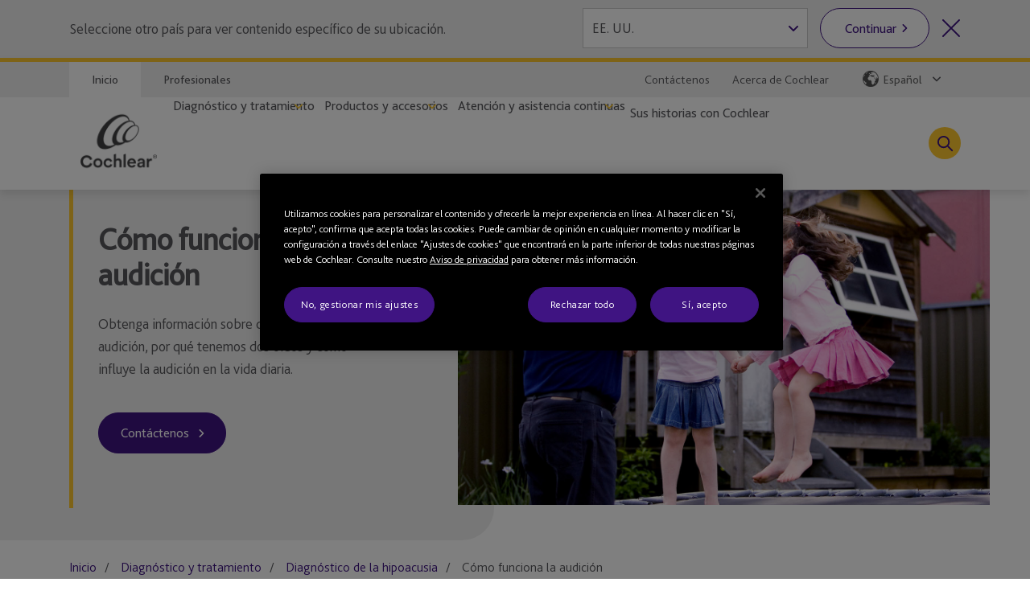

--- FILE ---
content_type: text/html; charset=utf-8
request_url: https://www.cochlear.com/la/es/home/diagnosis-and-treatment/diagnosing-hearing-loss/how-hearing-works
body_size: 33979
content:
<!doctype html><html lang="es" style="scroll-behavior:smooth"><head><meta charset="utf-8"><meta name="viewport" content="width=device-width,initial-scale=1,shrink-to-fit=no"><meta name="theme-color" content="#000000"><link rel="shortcut icon" href="/dist/cochlear/favicon.ico"><link href="/dist/cochlear/static/css/main.e21e82f7.chunk.css" rel="stylesheet"><title data-react-helmet="true">Cómo oímos: El funcionamiento de la audición en detalle | Cochlear Latinoamérica</title><meta data-react-helmet="true" name="title" content="Cómo oímos: El funcionamiento de la audición en detalle | Cochlear Latinoamérica"/><meta data-react-helmet="true" name="description" content="Descubra la ciencia que explica cómo oímos y cómo se diagnostica la hipoacusia. Aprenda cómo funciona la audición y qué se puede esperar durante una prueba de audición."/><meta data-react-helmet="true" name="keywords" content="C&amp;#243;mo funciona la audici&amp;#243;n, C&amp;#243;mo o&amp;#237;mos"/><meta data-react-helmet="true" name="library" class="swiftype" data-type="string" content="es_la"/><meta data-react-helmet="true" name="st_description" class="swiftype" data-type="string" content="Descubra la ciencia que explica cómo oímos y cómo se diagnostica la hipoacusia. Aprenda cómo funciona la audición y qué se puede esperar durante una prueba de audición."/><meta data-react-helmet="true" name="st_keywords" class="swiftype" data-type="string" content="C&amp;#243;mo funciona la audici&amp;#243;n, C&amp;#243;mo o&amp;#237;mos"/><meta data-react-helmet="true" property="og:locale" content="es_la"/><meta data-react-helmet="true" property="og:type" content="article"/><meta data-react-helmet="true" property="og:title" content="Cómo funciona la audición"/><meta data-react-helmet="true" property="og:description" content="Obtenga informaci&amp;#243;n sobre c&amp;#243;mo funciona la audici&amp;#243;n, c&amp;#243;mo es o&amp;#237;r con dos o&amp;#237;dos en lugar de uno y c&amp;#243;mo influye en la comunicaci&amp;#243;n y en la vida diaria. "/><meta data-react-helmet="true" property="og:site_name" content="Cochlear"/><meta data-react-helmet="true" property="og:updated_time" content="30/04/2025 4:33 PM"/><meta data-react-helmet="true" property="fb:app_id" content="127760087237610"/><meta data-react-helmet="true" name="twitter:description" content="Obtenga informaci&amp;#243;n sobre c&amp;#243;mo funciona la audici&amp;#243;n, c&amp;#243;mo es o&amp;#237;r con dos o&amp;#237;dos en lugar de uno y c&amp;#243;mo influye en la comunicaci&amp;#243;n y en la vida diaria. "/><meta data-react-helmet="true" name="twitter:title" content="Cómo funciona la audición"/><meta data-react-helmet="true" name="twitter:site" content="Cochlear"/><meta data-react-helmet="true" name="twitter:creator" content="@CochlearLA"/><link data-react-helmet="true" rel="canonical" href="/la/es/home/diagnosis-and-treatment/diagnosing-hearing-loss/how-hearing-works"/><link data-react-helmet="true" rel="alternate" href="/la/es/home/diagnosis-and-treatment/diagnosing-hearing-loss/how-hearing-works" hrefLang="x-default"/><script src="//geoip-js.com/js/apis/geoip2/v2.1/geoip2.js"></script><!-- OneTrust Cookies Consent Notice start -->
<script type="text/javascript">
var hostname = location.hostname;

function buildPopup(){
    if(!(hostname.indexOf("cochlear.cloud") > -1) && (window === window.parent)) { // OneTrust Banner only for non-iFramed pages
        var otScr = document.createElement("script");
        otScr.src = "https://cdn.cookielaw.org/scripttemplates/otSDKStub.js";
        otScr.type = "text/javascript";
        otScr.charset = "UTF-8";
        otScr.setAttribute("data-document-language", "true");
        otScr.setAttribute("data-domain-script", "a63350be-edcd-4153-b08c-7d600c2e0971");
        document.head.appendChild(otScr);

        function OptanonWrapper() { 
            window.dataLayer.push( { event: 'OneTrustGroupsUpdated' } );
        }
    }
}

var continentCode = "";
var onSuccess = function(location){
    continentCode = location.continent.code;
    console.log("Continent = " + continentCode);
    if (continentCode == "EU") {
        buildPopup();
    } else {
        var cookieButton = document.getElementsByClassName('optanon-toggle-display');
        if (cookieButton.length > 0) {
            cookieButton[0].parentElement.remove();
        }
    }
};

var onError = function(error){
    console.log(
        "Error:"
        , JSON.stringify(error, undefined, 4)
    );
};
var urlPath = location.pathname.toLowerCase();
if (urlPath.startsWith("/global")) {
    geoip2.country(onSuccess, onError);
} else {
    buildPopup();
}
</script>
<!-- OneTrust Cookies Consent Notice end --><script>
var params = new URLSearchParams(window.location.search);
params.forEach(function (value, key) {
  if (key.startsWith("utm_") || key === 'fbclid') {
    sessionStorage.setItem(key, value);
  }
});
</script><script src="/dist/cochlear/static/js/Header.cd35e673.chunk.js"></script><script src="/dist/cochlear/static/js/HeaderBanner.c6995e43.chunk.js"></script><script src="/dist/cochlear/static/js/Breadcrumbs.a2fe0db9.chunk.js"></script><script src="/dist/cochlear/static/js/SocialShare.dc547eb1.chunk.js"></script><script src="/dist/cochlear/static/js/KeyPoints.e7479b92.chunk.js"></script><script src="/dist/cochlear/static/js/RichText.a4d99798.chunk.js"></script><script src="/dist/cochlear/static/js/MediaContainer.4a2cf289.chunk.js"></script><script src="/dist/cochlear/static/js/Breakout.8270c31d.chunk.js"></script><script src="/dist/cochlear/static/js/RichText.a4d99798.chunk.js"></script><script src="/dist/cochlear/static/js/FullWidthContainer.6c96793a.chunk.js"></script><script src="/dist/cochlear/static/js/FiftySplitContainer.bf454fb4.chunk.js"></script><script src="/dist/cochlear/static/js/CalloutCard.29ef4061.chunk.js"></script><script src="/dist/cochlear/static/js/CalloutCard.29ef4061.chunk.js"></script><script src="/dist/cochlear/static/js/RelatedBlock.589ed182.chunk.js"></script><script src="/dist/cochlear/static/js/ContentCard.04778d53.chunk.js"></script><script src="/dist/cochlear/static/js/ContentCard.04778d53.chunk.js"></script><script src="/dist/cochlear/static/js/ContentCard.04778d53.chunk.js"></script><script src="/dist/cochlear/static/js/Disclaimer.de465017.chunk.js"></script><script src="/dist/cochlear/static/js/Disclaimer.de465017.chunk.js"></script><script src="/dist/cochlear/static/js/Footer.50c82551.chunk.js"></script></head><body><noscript><div class="page-warning"><div class="l-padding">Please enable JavaScript in order to get the best experience when using this site.</div></div></noscript><div id="root"><noscript><iframe src="https://www.googletagmanager.com/ns.html?id=GTM-W2PMQ2X" height="0" width="0" title="Google Tag Manager 1" aria-hidden="true" style="display:none;visibility:hidden"></iframe><iframe src="https://www.googletagmanager.com/ns.html?id=GTM-PVM6MWV" height="0" width="0" title="Google Tag Manager 2" aria-hidden="true" style="display:none;visibility:hidden"></iframe></noscript><div dir="ltr" data-template="article-page" class="main-content  l-layout l-one-column cf article-page"><main id="main" tabindex="-1" class="l-main "><header class="global-header"><ul class="accessibility-links" tabindex="-1"><li><a href="#article" tabindex="0">Jump to main content</a><a href="#nav" class="jump-nav-desktop" tabindex="0">Jump to main navigation</a><a href="#mobile-toolbar-nav" class="jump-nav-mobile" tabindex="0">Jump to main navigation</a></li></ul><nav id="mobile-toolbar-nav" class="mobile-toolbar"><ul class="cf"><li><button type="button" class="menu">Menú</button></li><li><a href="/la/es/connect/contact-us" class="contact" title="" target="" tabindex="0">Contacto</a></li><li><a href="" class="clinic" tabindex="0"></a></li><li><button type="button" class="search " tabindex="0">Buscar</button></li></ul></nav><nav id="nav" class="nav-onscreen js-onscreen mobile-hidden "><div class="top-nav"><div class="l-padding"><div class="type-selector"><a href="/la/es/home" class="tab-home" title="Ir a la página de inicio de Cochlear" target="">Inicio</a><a href="/la/es/professionals" class="tab-professionals" title="" target="">Profesionales</a></div><div class="nav-selector"><a href="/la/es/connect/contact-us" class="" title="" target="">Contáctenos</a><a href="/la/es/about-us" class="" title="" target="">Acerca de Cochlear</a><span class="contact nav-region-dropdown "><button class="nav-dropdown-toggle" type="button" id="dropdownCountryMenuButton" data-toggle="dropdown" aria-haspopup="true" aria-label="Select a language from the dropdown"><span id="nav-region-dropdown__cta" class="nav-region-dropdown__cta" aria-hidden="true"><img src="https://assets.cochlear.com/api/public/content/e357832667a74e048b256b0e9b275541?v=552109b9" alt="Globe icon" class="region-flag" loading="lazy"/>Español</span></button></span></div></div></div><div class="l-padding"><div class="logo"><a href="/la/es/home" class="" title="" target=""><img height="164" sitecorecontenthub-content-type="Image" alt="logo_desktop.png" sitecorecontenthub-content-id="24969" width="196" thumbnailsrc="https://cochlearmediaportal.sitecorecontenthub.cloud/api/gateway/24969/thumbnail" src="https://assets.cochlear.com/api/public/content/45f3cdfbe24641b69870beed740063ac?v=70fb92d3"/></a></div><ul class="nav cf  is-hidden "><li class="nav-item nav-item-top "><div role="presentation" class="nav-item-menu">Menú</div><button class="nav-item-close" type="button">Cerrar el menú</button></li><li class="nav-item "><button type="button" class="nav-item-title nav-item-title-top has-children" aria-expanded="false" aria-haspopup="true">Diagnóstico y tratamiento</button></li><li class="nav-item "><button type="button" class="nav-item-title nav-item-title-top has-children" aria-expanded="false" aria-haspopup="true">Productos y accesorios</button></li><li class="nav-item "><button type="button" class="nav-item-title nav-item-title-top has-children" aria-expanded="false" aria-haspopup="true">Atención y asistencia continuas</button></li><li class="nav-item "><a class="nav-item-title nav-item-title-top" href="/la/es/home/your-cochlear-stories">Sus historias con Cochlear</a></li></ul><div class="offscreen-background "></div><button class="link-icon search-toggle " type="button" aria-label="Toggle search" data-popover-id="global-search" aria-expanded="false"></button></div></nav><div class="mobile-header   "><div class="mobile-header__item"></div><div class="mobile-header__item"><span class="mobile-logo"><a href="/la/es/home" class="" title="" target=""><img height="42" sitecorecontenthub-content-type="Image" alt="logo_mobile.png" sitecorecontenthub-content-id="24981" width="240" thumbnailsrc="https://cochlearmediaportal.sitecorecontenthub.cloud/api/gateway/24981/thumbnail" src="https://assets.cochlear.com/api/public/content/6eb6aec9067a429fb3f7da82e8940d7f?v=7d7d38ac"/></a></span></div><div class="mobile-header__item"></div></div></header><article id="article" class="article l-article  "><header class="landing-banner  "><div class="background"></div><div class="l-padding"><div class="content "><span class="content-grouper"><span class="header-highlight"></span><h1 class="">Cómo funciona la audición</h1><div><p>Obtenga información sobre cómo funciona la audición, por qué tenemos dos oídos y cómo influye la audición en la vida diaria.</p>
<p><a href="/la/es/home/ongoing-care-and-support/connect-with-us/request-for-information" class="cta-button">Contáctenos</a></p>
<br class="t-last-br"/></div></span></div><div class="image"><img height="900" sitecorecontenthub-content-type="Image" alt="Un paciente con implante coclear sostiene las manos de sus dos nietas mientras saltan en una cama elástica" width="1440" thumbnailsrc="https://cochlearmediaportal.sitecorecontenthub.cloud/api/gateway/13054/thumbnail" class="img" src="https://assets.cochlear.com/api/public/content/41b9333b9aa446519f21b5101847646d?v=bfe5ceaf"/></div></div></header><nav class="l-padding breadcrumbs"><ul><li><a href="/la/es/home">Inicio</a></li><li><a href="/la/es/home/diagnosis-and-treatment">Diagnóstico y tratamiento</a></li><li><a href="/la/es/home/diagnosis-and-treatment/diagnosing-hearing-loss">Diagnóstico de la hipoacusia</a></li><li><span class="is-active">Cómo funciona la audición</span></li></ul></nav><div class="l-padding"><div class="l-content-column"><div class="social-share"><ul><li><span role="button" tabindex="0" aria-label="Facebook"><img height="68" sitecorecontenthub-content-type="Image" alt="Facebook logo" width="68" thumbnailsrc="https://cochlearmediaportal.sitecorecontenthub.cloud/api/gateway/25536/thumbnail" src="https://assets.cochlear.com/api/public/content/f67d4ca2854c47d48a4e2b1418e6463e?v=063741c1"/></span></li><li><span role="button" tabindex="0" aria-label="Twitter"><img height="68" sitecorecontenthub-content-type="Image" alt="Twitter logo" width="68" thumbnailsrc="https://cochlearmediaportal.sitecorecontenthub.cloud/api/gateway/25534/thumbnail" src="https://assets.cochlear.com/api/public/content/b920f8674a38493fbb1a0ca6c570fba8?v=0cd76355"/></span></li><li><span role="button" tabindex="0" aria-label="LinkedIn"><img height="60" sitecorecontenthub-content-type="Image" alt="LinkedIn logo" width="60" thumbnailsrc="https://cochlearmediaportal.sitecorecontenthub.cloud/api/gateway/25538/thumbnail" src="https://assets.cochlear.com/api/public/content/284db41af32b40c7b6c1eb01e3667208?v=5257b391"/></span></li></ul></div><div class="key-points"><h2>Lo que encontrará en esta página</h2><span><div><ul>
    <li>Cómo funciona nuestra audición natural.</li>
    <li>Beneficios de poder oír con ambos oídos.</li>
    <li>Cómo la hipoacusia afecta otros ámbitos de la vida.</li>
</ul></div></span></div><div class="cm-rich-text"><div><h2>Cómo oímos</h2>
<p>Si bien la audición es el proceso del sonido al recorrer el oído externo, medio e interno, es nuestro cerebro el que interpreta lo que oímos.</p>
<p>Cada una de las partes de nuestro oído tiene una función fundamental en la transmisión del sonido.</p>
<ul>
    <li>
    <p>Oído externo: la parte que se puede ver (el pabellón auditivo) y el conducto auditivo.</p>
    </li>
    <li>
    <p>Oído medio: la membrana del tímpano y tres huesos diminutos conectados (huesecillos), que generalmente reciben el nombre de martillo, yunque y estribo.</p>
    </li>
    <li>
    <p>Oído interno: la cóclea, con forma de caracol, y el nervio auditivo, así como también canales semicirculares que ayudan al equilibrio.</p>
    </li>
</ul>
<p>Nuestra audición natural depende de que estas partes funcionen juntas. Si tiene algún problema en cualquier lugar de este proceso, es posible que sufra de hipoacusia.</p></div></div><div class="cm-media-container cm-rich-text"><figure><div class="video-embed"><iframe width="560" height="315" src="https://www.youtube.com/embed/gnLr87iLDA0?rel=0?&amp;rel=0" frameBorder="0" title="Ver este video" allow="encrypted-media" allowfullscreen="" referrerpolicy="strict-origin-when-cross-origin"></iframe></div></figure></div><div class="breakout"><h2>Oír con ambos oídos</h2><span><div><p>El cuerpo humano es una red de pares: dos ojos, oídos, fosas nasales, brazos, manos, pies y piernas. El cerebro usa estos pares para coordinar y maximizar la forma en que funciona el organismo.</p>
<p>Del mismo modo, nuestros oídos funcionan como un dúo. Tenemos dos oídos que nos dan la capacidad para ubicar el sonido, distribuir el volumen para tolerar los sonidos altos y también para disfrutar de una mejor calidad de sonido (como escuchar en «estéreo»).</p>
<p>Poder escuchar con ambos oídos hace que sea más fácil entender el habla y determinar de dónde vienen los sonidos.<sup>1</sup></p></div></span></div><div class="cm-rich-text"><div><h2>Audición, comunicación y funcionamiento del cerebro</h2>
<p>La audición es el primer paso del desarrollo de las habilidades de comunicación. Es cómo los niños aprenden a reconocer a sus padres; los bebés comienzan a oír sonidos en el vientre de la madre. La audición también es esencial para aprender a hablar, ya que los niños aprenden imitando los sonidos.</p>
<p>Aunque la audición no es la única forma de comunicarnos, la hipoacusia afectará la manera en que hablamos e interactuamos.</p>
<p>Las personas mayores con hipoacusia son más propensas a desarrollar otros problemas, como incapacidad para pensar con claridad o recordar, en comparación con las personas que tienen una audición normal. Poder escuchar con ambos oídos hace que sea más fácil entender el habla y determinar de dónde vienen los sonidos.<sup>2</sup></p></div></div></div></div><div class="sl l-padding is-full-width"></div><div class="sl l-padding is-50-split"><div class="sl-list has-2-items"><div class="sl-item"><a href="/la/es/home/your-cochlear-stories" class="callout-card yellow-gradient" title="Sus historias con Cochlear" target=""><div class="img-container"><img height="810" sitecorecontenthub-content-type="Image" alt="iStock_000019501686Large_edited.png" sitecorecontenthub-content-id="126902" width="1440" thumbnailsrc="https://cochlearmediaportal.sitecorecontenthub.cloud/api/gateway/126902/thumbnail" src="https://assets.cochlear.com/api/public/content/916448c061ca46229a4a3d334ba36c13?v=987b317c"/></div><div class="content-container"><div class="content-container__grouper"><p class="is-h3">Sus historias con Cochlear</p><p>Escuche a otras personas que han estado en su lugar y cómo ha sido su experiencia.</p><div class="cta-grouping"><span class="cta-button">Ver todas las historias</span></div></div></div></a></div><div class="sl-item"><a href="/la/es/home/ongoing-care-and-support/connect-with-us/connect-with-a-distributor" class="callout-card yellow-gradient" title="Obtenga información sobre las clínicas cercanas disponibles" target=""><div class="img-container"><img height="810" sitecorecontenthub-content-type="Image" alt="ConnectWithUs-FatherDaughterComputer-CI_es.png" sitecorecontenthub-content-id="126903" width="1440" thumbnailsrc="https://cochlearmediaportal.sitecorecontenthub.cloud/api/gateway/126903/thumbnail" src="https://assets.cochlear.com/api/public/content/51910a413b824d759516dfd5d9bd5103?v=c90eddfa"/></div><div class="content-container"><div class="content-container__grouper"><p class="is-h3">Obtenga información sobre las clínicas cercanas disponibles</p><p>Comuníquese con su distribuidor o un representante de Cochlear local.</p><div class="cta-grouping"><span class="cta-button">Contáctenos</span></div></div></div></a></div></div></div><div class="related-block"><div class="l-padding "><h2>Más información</h2><div class="sl  is-33-split"><div class="sl-list has-3-items"><div class="sl-item"><a href="/la/es/home/diagnosis-and-treatment/diagnosing-hearing-loss/types-and-causes-of-hearing-loss" class="content-card clearfix" title="Tipos y causas de la hipoacusia" target=""><div class="img-container"><img height="900" sitecorecontenthub-content-type="Image" alt="M imagen" sitecorecontenthub-content-id="32963" width="1600" thumbnailsrc="https://cochlearmediaportal.sitecorecontenthub.cloud/api/gateway/32963/thumbnail" src="https://assets.cochlear.com/api/public/content/3e2e9680e4a4463b8a871a3728c0dd31?v=a17190cf"/></div><div class="content-container"><div class="content-container__grouper"><h2 class="">Tipos y causas de la hipoacusia</h2><p>Conocer más sobre los tipos y las causas de la hipoacusia lo ayudará a tener confianza para tomar la decisión adecuada para usted o para un ser querido.</p><div class="cta-grouping"><span class="cta-button">Más información</span></div></div></div></a></div><div class="sl-item"><a href="/la/es/home/diagnosis-and-treatment/diagnosing-hearing-loss/signs-of-hearing-loss-in-adults" class="content-card clearfix" title="Signos de la pérdida auditiva en adultos" target=""><div class="img-container"><img height="900" sitecorecontenthub-content-type="Image" alt="M imagen" sitecorecontenthub-content-id="33078" width="1600" thumbnailsrc="https://cochlearmediaportal.sitecorecontenthub.cloud/api/gateway/33078/thumbnail" src="https://assets.cochlear.com/api/public/content/faf2e781b9dd4e3ea505c1939609387e?v=e2699786"/></div><div class="content-container"><div class="content-container__grouper"><h2 class="">Signos de la pérdida auditiva en adultos</h2><p>No ignore las señales de la hipoacusia. Sepa a qué debe prestar atención y entienda lo que significa.</p><div class="cta-grouping"><span class="cta-button">Más información</span></div></div></div></a></div><div class="sl-item"><a href="/la/es/home/diagnosis-and-treatment/diagnosing-hearing-loss/signs-of-hearing-loss-in-children" class="content-card clearfix" title="Signos de pérdida de la audición en niños" target=""><div class="img-container"><img height="900" sitecorecontenthub-content-type="Image" alt="M imagen" width="1440" thumbnailsrc="https://cochlearmediaportal.sitecorecontenthub.cloud/api/gateway/13818/thumbnail" src="https://assets.cochlear.com/api/public/content/766db5061a88413b8f62fb632c24b0ca?v=b7fa41d6"/></div><div class="content-container"><div class="content-container__grouper"><h2 class="">Signos de pérdida de la audición en niños</h2><p>Si cree que su hijo tiene hipoacusia, hay ciertas señales que debe buscar.</p><div class="cta-grouping"><span class="cta-button">Más información</span></div></div></div></a></div></div></div></div></div><div class="disclaimer"><div class="l-padding"><h2>Descargo de responsabilidad</h2><span><div><p>Pida consejo a su profesional de la salud acerca de los tratamientos de la hipoacusia. Los resultados pueden variar, y el profesional de la salud le indicar&aacute; qu&eacute; factores pueden alterar sus resultados. Siga siempre las instrucciones de uso. No todos los productos est&aacute;n disponibles en todos los pa&iacute;ses. Si desea obtener informaci&oacute;n sobre los productos, p&oacute;ngase en contacto con el representante local de Cochlear.</p>
<p>Para consultar la lista completa de marcas comerciales de Cochlear, visite nuestra p&aacute;gina de <a href="/la/es/corporate/terms-of-use">Condiciones de uso</a>.</p>
<br class="t-last-br" /></div></span></div></div><div class="disclaimer"><div class="l-padding"><h2>Referencias</h2><span><div><ol>
    <li>Litovsky RY, Johnstone PM, Godar SP. Benefits of bilateral cochlear implants and/or hearing aids in children. Int J Audiol. 2006; 45(Suppl): S78–91.</li>
    <li><a rel="noopener noreferrer" href="https://www.hopkinsmedicine.org/news/media/releases/hearing_loss_linked_to_accelerated_brain_tissue_loss_" target="_blank">https://www.hopkinsmedicine.org/news/media/releases/hearing_loss_linked_to_accelerated_brain_tissue_loss</a></li>
</ol></div></span></div></div></article><footer class="global-footer"><div class="l-padding"><nav><ul class="nav-footer has-5-items"><li class="brandImg"><img height="166" sitecorecontenthub-content-type="Image" alt="logo_white.png" sitecorecontenthub-content-id="24994" width="196" thumbnailsrc="https://cochlearmediaportal.sitecorecontenthub.cloud/api/gateway/24994/thumbnail" loading="lazy" src="https://assets.cochlear.com/api/public/content/a8c5c4166cba4bdd85fd69811a617275?v=02f09209"/></li><li class="nav-footer-item columns2"><ul><li><a href="/la/es/corporate/investors" class="" title="" target="">Inversionistas</a></li><li><a href="/la/es/corporate/careers" class="" title="" target="">Empleo</a></li><li><a href="/la/es/corporate/media/media-releases" class="" title="" target="">Medios de comunicación</a></li><li><a href="/la/es/home/products-and-accessories/cochlear-nucleus-system/nucleus-implant-reliability" class="" title="Informe de confiabilidad" target="">Informe de confiabilidad</a></li></ul></li><li class="nav-footer-item columns2"><ul><li><a href="https://www.cochlear.com/manuals" class="" title="" target="_blank" rel="noopener noreferrer">Manuales del producto</a></li><li><a href="" class="" title="" target="">Advertencias globales</a></li><li><a href="/la/es/corporate/terms-of-use" class="" title="" target="">Condiciones de uso</a></li></ul></li><li class="nav-footer-item column"><ul><li><a href="https://www.cochlear.com/global/en/corporate/data-privacy-and-security" class="" title="" target="_blank" rel="noopener noreferrer">Compromiso de privacidad</a></li><li><a href="/privacy" class="" title="Privacidad" target="_blank" rel="noopener noreferrer">Aviso de privacidad</a></li></ul></li><li class="nav-footer-social nav-footer-item link-icons-disabled"><ul class="socials-items"><li><a href="https://www.facebook.com/CochlearLatinoamerica/" title="Talk to us on Facebook" target="_blank" rel="noopener noreferrer"><img height="68" sitecorecontenthub-content-type="Image" alt="Facebook logo" sitecorecontenthub-content-id="13637" width="68" thumbnailsrc="https://cochlearmediaportal.sitecorecontenthub.cloud/api/gateway/13637/thumbnail" class="icon" loading="lazy" src="https://assets.cochlear.com/api/public/content/8a6ba205972d4fd182c8e1b99b6b61b0?v=e23e0b79"/></a></li><li><a href="https://www.youtube.com/channel/UCs3IEZWGk7S_EMTAbACAdcg" title="Talk to us on Youtube" target="_blank" rel="noopener noreferrer"><img height="68" sitecorecontenthub-content-type="Image" alt="YouTube logo" width="68" thumbnailsrc="https://cochlearmediaportal.sitecorecontenthub.cloud/api/gateway/13626/thumbnail" class="icon" loading="lazy" src="https://assets.cochlear.com/api/public/content/cdd2477a961b4e1e9f60bb131e35fe1e?v=5fe72000"/></a></li><li><a href="https://www.instagram.com/cochlearla/" title="Talk to us on Instagram" target="_blank" rel="noopener noreferrer"><img height="100" sitecorecontenthub-content-type="Image" alt="Instagram logo" sitecorecontenthub-content-id="27732" width="100" thumbnailsrc="https://cochlearmediaportal.sitecorecontenthub.cloud/api/gateway/27732/thumbnail" class="icon" loading="lazy" src="https://assets.cochlear.com/api/public/content/05cb5b517fb04023a8c641474053ceb4?v=26d42928"/></a></li></ul></li></ul></nav></div><div class="subfooter-container"><div class="subfooter-link"><a href="##" class="optanon-toggle-display" title="Ajustes de cookies">Ajustes de cookies</a></div><div class="subfooter-link"><a href="https://www.cochlear.com/global/es/corporate/cookies-notice" target="_blank" rel="noopener noreferrer">Aviso de Cookies</a></div><div class="subfooter-copyright"><div><p>Copyright &copy; 2023 Cochlear Ltd. Todos los derechos reservados</p>
<br class="t-last-br"/></div></div></div></footer></main></div></div><script type="application/json" id="__JSS_STATE__">{"sitecore":{"context":{"pageEditing":false,"site":{"name":"cochlear-la-es"},"pageState":"normal","language":"es-AR","itemPath":"\u002Fhome\u002Fdiagnosis-and-treatment\u002Fdiagnosing-hearing-loss\u002Fhow-hearing-works","metadata":{"title":"Cómo funciona la audición","description":"Obtenga informaci&#243;n sobre c&#243;mo funciona la audici&#243;n, c&#243;mo es o&#237;r con dos o&#237;dos en lugar de uno y c&#243;mo influye en la comunicaci&#243;n y en la vida diaria. ","featureImage":null,"featuredWidth":0,"featuredHeight":0,"keywords":"C&#243;mo funciona la audici&#243;n, C&#243;mo o&#237;mos","pageType":"","lastUpdated":"30\u002F04\u002F2025 4:33 PM","localeCode":"es_la","siteName":"Cochlear","facebookAppId":"127760087237610","twitterHandle":"@CochlearLA","gtmContainerGlobal":"GTM-PVM6MWV","gtmContainerRegion":"GTM-W2PMQ2X","mapsKey":"AIzaSyB-Le6GLJA6j3d0uwWedAdkFa9LYt6RlRs","webDirection":"Left to right","showCookieBanner":"","enableLiveChat":"","liveChatReferenceId":"","contentDisclaimerShow":"","contentDisclaimerDataSource":{"modalStyle":null,"modalMessage":null,"option1Text":null,"option1Link":null,"option2Text":null,"option2Link":null},"urls":{"canonical":"\u002Fla\u002Fes\u002Fhome\u002Fdiagnosis-and-treatment\u002Fdiagnosing-hearing-loss\u002Fhow-hearing-works","alternate":[{"link":"\u002Fla\u002Fes\u002Fhome\u002Fdiagnosis-and-treatment\u002Fdiagnosing-hearing-loss\u002Fhow-hearing-works","lang":"x-default"}]},"schemaorg":"{\r\n  \"articleBody\": \"\u003Ch2\u003ECómo oímos\u003C\u002Fh2\u003E\\r\\n\u003Cp\u003ESi bien la audición es el proceso del sonido al recorrer el oído externo, medio e interno, es nuestro cerebro el que interpreta lo que oímos.\u003C\u002Fp\u003E\\r\\n\u003Cp\u003ECada una de las partes de nuestro oído tiene una función fundamental en la transmisión del sonido.\u003C\u002Fp\u003E\\r\\n\u003Cul\u003E\\r\\n    \u003Cli\u003E\\r\\n    \u003Cp\u003EOído externo: la parte que se puede ver (el pabellón auditivo) y el conducto auditivo.\u003C\u002Fp\u003E\\r\\n    \u003C\u002Fli\u003E\\r\\n    \u003Cli\u003E\\r\\n    \u003Cp\u003EOído medio: la membrana del tímpano y tres huesos diminutos conectados (huesecillos), que generalmente reciben el nombre de martillo, yunque y estribo.\u003C\u002Fp\u003E\\r\\n    \u003C\u002Fli\u003E\\r\\n    \u003Cli\u003E\\r\\n    \u003Cp\u003EOído interno: la cóclea, con forma de caracol, y el nervio auditivo, así como también canales semicirculares que ayudan al equilibrio.\u003C\u002Fp\u003E\\r\\n    \u003C\u002Fli\u003E\\r\\n\u003C\u002Ful\u003E\\r\\n\u003Cp\u003ENuestra audición natural depende de que estas partes funcionen juntas. Si tiene algún problema en cualquier lugar de este proceso, es posible que sufra de hipoacusia.\u003C\u002Fp\u003E \u003Ch2\u003EAudición, comunicación y funcionamiento del cerebro\u003C\u002Fh2\u003E\\r\\n\u003Cp\u003ELa audición es el primer paso del desarrollo de las habilidades de comunicación. Es cómo los niños aprenden a reconocer a sus padres; los bebés comienzan a oír sonidos en el vientre de la madre. La audición también es esencial para aprender a hablar, ya que los niños aprenden imitando los sonidos.\u003C\u002Fp\u003E\\r\\n\u003Cp\u003EAunque la audición no es la única forma de comunicarnos, la hipoacusia afectará la manera en que hablamos e interactuamos.\u003C\u002Fp\u003E\\r\\n\u003Cp\u003ELas personas mayores con hipoacusia son más propensas a desarrollar otros problemas, como incapacidad para pensar con claridad o recordar, en comparación con las personas que tienen una audición normal. Poder escuchar con ambos oídos hace que sea más fácil entender el habla y determinar de dónde vienen los sonidos.\u003Csup\u003E2\u003C\u002Fsup\u003E\u003C\u002Fp\u003E\",\r\n  \"wordCount\": 1773,\r\n  \"alternativeHeadline\": \"Cómo funciona nuestra audición natural. Beneficios de poder oír con ambos oídos. Cómo la hipoacusia afecta otros ámbitos de la vida.\",\r\n  \"dateCreated\": \"2025-04-30T06:33:47Z\",\r\n  \"dateModified\": \"2025-04-30T06:33:47Z\",\r\n  \"datePublished\": \"2025-04-30T06:33:47Z\",\r\n  \"headline\": \"Cómo funciona la audición\",\r\n  \"keywords\": \"Cómo funciona la audición, Cómo oímos\",\r\n  \"description\": \"Obtenga información sobre cómo funciona la audición, cómo es oír con dos oídos en lugar de uno y cómo influye en la comunicación y en la vida diaria. \",\r\n  \"image\": \"\",\r\n  \"name\": \"Cómo funciona la audición\",\r\n  \"url\": \"\u002Fla\u002Fes\u002Fhome\u002Fdiagnosis-and-treatment\u002Fdiagnosing-hearing-loss\u002Fhow-hearing-works\",\r\n  \"@context\": \"http:\u002F\u002Fschema.org\",\r\n  \"@type\": \"Article\"\r\n}"}},"route":{"name":"How hearing works","displayName":"How hearing works","fields":{"System Name":{"value":"Windchill"},"Document Number":{"value":" D1922876"},"Document Version":{"value":"1"},"DateTime":{"value":"2023-07-13T16:37:00Z"},"Type":{"value":"Standard"},"Title":{"value":"Cómo funciona la audición"},"description":{"value":"Obtenga información sobre cómo funciona la audición, cómo es oír con dos oídos en lugar de uno y cómo influye en la comunicación y en la vida diaria. "},"ContentTags":[],"NavigationTitle":{"value":"Cómo funciona la audición"},"HideFromChildListing":{"value":false},"HideFromNavigation":{"value":false},"HideFromSitemap":{"value":false},"HideFromListing":{"value":false},"HideFromSearch":{"value":false},"NavigationLink":{"value":{"href":"\u002Fla\u002Fes\u002Fhome\u002Fdiagnosis-and-treatment\u002Fdiagnosing-hearing-loss\u002Fhow-hearing-works","id":"{FEBEC959-36E2-4F25-BC1D-52FD12991AAC}","querystring":"","target":"","text":"Cómo funciona la audición","anchor":"","url":"\u002FCochlear-LA\u002FHome\u002FDiagnosis and treatment\u002FDiagnosing hearing loss\u002FHow hearing works","title":"","class":"","linktype":"internal"}},"Priority":{"id":"faf57138-4083-4bc9-8de1-8e3785dd63ca","url":"\u002Fconfiguration\u002Fsitemappriority\u002Fpoint7","name":"Point7","displayName":"Point7","fields":{"Value":{"value":"0.7"}}},"Change Frequency":{"id":"de0aff1f-dff0-4eb5-adc0-c4e8f8176293","url":"\u002Fconfiguration\u002Fchangefrequency\u002Fmonthly","name":"monthly","displayName":"monthly","fields":{"Value":{"value":"monthly"}}},"image":{"value":{}},"metaTitle":{"value":"Cómo oímos: El funcionamiento de la audición en detalle | Cochlear Latinoamérica"},"metaDescription":{"value":"Descubra la ciencia que explica cómo oímos y cómo se diagnostica la hipoacusia. Aprenda cómo funciona la audición y qué se puede esperar durante una prueba de audición."},"useRebrandStyling":{"value":false},"noIndex":{"value":false},"otDomainScriptId":{"value":""},"isProfessional":{"value":false},"keywords":{"value":"Cómo funciona la audición, Cómo oímos"},"pageType":{"value":""}},"databaseName":"web","deviceId":"fe5d7fdf-89c0-4d99-9aa3-b5fbd009c9f3","itemId":"febec959-36e2-4f25-bc1d-52fd12991aac","itemLanguage":"es-AR","itemVersion":2,"layoutId":"0186c2a3-187b-4a42-80d0-21c2edefe6c2","templateId":"34433e19-a8eb-452c-b37f-558e58175003","templateName":"article-page","placeholders":{"header":[{"uid":"692ff2c9-0765-40ec-a957-8124a436322d","componentName":"HeaderBanner","dataSource":"{DA8D7D7F-3079-45D6-B28D-6CE435AAE787}","params":{},"fields":{"title":{"value":"Cómo funciona la audición"},"titleImage":{"value":{}},"hasFade":{"value":false},"description":{"value":"\u003Cp\u003EObtenga información sobre cómo funciona la audición, por qué tenemos dos oídos y cómo influye la audición en la vida diaria.\u003C\u002Fp\u003E\r\n\u003Cp\u003E\u003Ca href=\"\u002Fla\u002Fes\u002Fhome\u002Fongoing-care-and-support\u002Fconnect-with-us\u002Frequest-for-information\" class=\"cta-button\"\u003EContáctenos\u003C\u002Fa\u003E\u003C\u002Fp\u003E\r\n\u003Cbr class=\"t-last-br\"\u002F\u003E"},"heading":{"value":""},"isFullWidthImage":{"value":false},"videoId":{"value":""},"videoLinkText":{"value":""},"image":{"value":{"height":"900","sitecorecontenthub-content-type":"Image","alt":"Un paciente con implante coclear sostiene las manos de sus dos nietas mientras saltan en una cama elástica","width":"1440","thumbnailsrc":"https:\u002F\u002Fcochlearmediaportal.sitecorecontenthub.cloud\u002Fapi\u002Fgateway\u002F13054\u002Fthumbnail","src":"https:\u002F\u002Fassets.cochlear.com\u002Fapi\u002Fpublic\u002Fcontent\u002F41b9333b9aa446519f21b5101847646d?v=bfe5ceaf"}},"link":{"value":{"href":""}}}},{"uid":"1160d2cc-c0d4-465e-a947-b888aba5db63","componentName":"Breadcrumbs","dataSource":"","params":{},"fields":{"data":{"item":{"url":"\u002Fla\u002Fes\u002Fhome\u002Fdiagnosis-and-treatment\u002Fdiagnosing-hearing-loss\u002Fhow-hearing-works","hideFromNavigation":{"boolValue":false},"title":{"value":"Cómo funciona la audición"},"navigationTitle":{"value":"Cómo funciona la audición"},"navigationLink":{"url":"\u002Fla\u002Fes\u002Fhome\u002Fdiagnosis-and-treatment\u002Fdiagnosing-hearing-loss\u002Fhow-hearing-works"},"parent":{"url":"\u002Fla\u002Fes\u002Fhome\u002Fdiagnosis-and-treatment\u002Fdiagnosing-hearing-loss","hideFromNavigation":{"boolValue":false},"title":{"value":"Diagnóstico de la hipoacusia"},"navigationTitle":{"value":"Diagnóstico de la hipoacusia"},"navigationLink":{"url":"\u002Fla\u002Fes\u002Fhome\u002Fdiagnosis-and-treatment\u002Fdiagnosing-hearing-loss"},"parent":{"url":"\u002Fla\u002Fes\u002Fhome\u002Fdiagnosis-and-treatment","hideFromNavigation":{"boolValue":false},"title":{"value":"Diagnóstico y tratamiento"},"navigationTitle":{"value":"Diagnóstico y tratamiento"},"navigationLink":{"url":"\u002Fla\u002Fes\u002Fhome\u002Fdiagnosis-and-treatment"},"parent":{"url":"\u002Fla\u002Fes\u002Fhome","hideFromNavigation":{"boolValue":false},"title":{"value":"Escuchar ahora. Y siempre"},"navigationTitle":{"value":"Inicio"},"navigationLink":{"url":""},"parent":{"url":"\u002Fla\u002Fes","parent":{"url":"\u002Fla\u002Fes"}}}}}}}}}],"main":[{"uid":"7c59f542-f1ce-4f1c-b414-c0b09f9e6714","componentName":"SocialShare","dataSource":"{787EA1A9-6F30-45ED-9E13-BCB61C56E901}","params":{},"fields":{"shareLinks":[{"id":"0283462c-8fe7-4491-ad70-32f3ba498ea9","url":"\u002Fconfiguration\u002Fsocial-share\u002Fsocial-links\u002Ffacebook","name":"Facebook","displayName":"Facebook","fields":{"image":{"value":{"height":"68","sitecorecontenthub-content-type":"Image","alt":"Facebook logo","width":"68","thumbnailsrc":"https:\u002F\u002Fcochlearmediaportal.sitecorecontenthub.cloud\u002Fapi\u002Fgateway\u002F25536\u002Fthumbnail","src":"https:\u002F\u002Fassets.cochlear.com\u002Fapi\u002Fpublic\u002Fcontent\u002Ff67d4ca2854c47d48a4e2b1418e6463e?v=063741c1"}},"link":{"value":{"href":"https:\u002F\u002Fwww.facebook.com\u002Fdialog\u002Fshare?app_id={fbID}&href={URL}","linktype":"external","url":"https:\u002F\u002Fwww.facebook.com\u002Fdialog\u002Fshare?app_id={fbID}&href={URL}","anchor":"","target":""}},"title":{"value":"Facebook"}}},{"id":"e376206a-4f51-43cf-963f-a39037d300c2","url":"\u002Fconfiguration\u002Fsocial-share\u002Fsocial-links\u002Ftwitter","name":"Twitter","displayName":"Twitter","fields":{"image":{"value":{"height":"68","sitecorecontenthub-content-type":"Image","alt":"Twitter logo","width":"68","thumbnailsrc":"https:\u002F\u002Fcochlearmediaportal.sitecorecontenthub.cloud\u002Fapi\u002Fgateway\u002F25534\u002Fthumbnail","src":"https:\u002F\u002Fassets.cochlear.com\u002Fapi\u002Fpublic\u002Fcontent\u002Fb920f8674a38493fbb1a0ca6c570fba8?v=0cd76355"}},"link":{"value":{"href":"https:\u002F\u002Ftwitter.com\u002Fintent\u002Ftweet?url={URL}","linktype":"external","url":"https:\u002F\u002Ftwitter.com\u002Fintent\u002Ftweet?url={URL}","anchor":"","target":""}},"title":{"value":"Twitter"}}},{"id":"2aa4d3b8-8497-4ccb-9725-416f6e7cce7b","url":"\u002Fconfiguration\u002Fsocial-share\u002Fsocial-links\u002Flinkedin","name":"Linkedin","displayName":"Linkedin","fields":{"image":{"value":{"height":"60","sitecorecontenthub-content-type":"Image","alt":"LinkedIn logo","width":"60","thumbnailsrc":"https:\u002F\u002Fcochlearmediaportal.sitecorecontenthub.cloud\u002Fapi\u002Fgateway\u002F25538\u002Fthumbnail","src":"https:\u002F\u002Fassets.cochlear.com\u002Fapi\u002Fpublic\u002Fcontent\u002F284db41af32b40c7b6c1eb01e3667208?v=5257b391"}},"link":{"value":{"href":"https:\u002F\u002Fwww.linkedin.com\u002Fcws\u002Fshare?url={URL}","linktype":"external","url":"https:\u002F\u002Fwww.linkedin.com\u002Fcws\u002Fshare?url={URL}","anchor":"","target":""}},"title":{"value":"LinkedIn"}}}]}},{"uid":"378ba94a-1ea2-41d4-af69-6e48617cfe64","componentName":"KeyPoints","dataSource":"{1C8AD738-20FC-4FE4-871C-D3281C5CEFD6}","params":{},"fields":{"description":{"value":"\u003Cul\u003E\r\n    \u003Cli\u003ECómo funciona nuestra audición natural.\u003C\u002Fli\u003E\r\n    \u003Cli\u003EBeneficios de poder oír con ambos oídos.\u003C\u002Fli\u003E\r\n    \u003Cli\u003ECómo la hipoacusia afecta otros ámbitos de la vida.\u003C\u002Fli\u003E\r\n\u003C\u002Ful\u003E"},"title":{"value":"Lo que encontrará en esta página"}}},{"uid":"af37150b-9cc7-4f54-9ed1-ecb7b7babada","componentName":"RichText","dataSource":"{8A589A40-3837-495F-AAF7-F8F7CD1B63A7}","params":{},"fields":{"hasFade":{"value":false},"richText":{"value":"\u003Ch2\u003ECómo oímos\u003C\u002Fh2\u003E\r\n\u003Cp\u003ESi bien la audición es el proceso del sonido al recorrer el oído externo, medio e interno, es nuestro cerebro el que interpreta lo que oímos.\u003C\u002Fp\u003E\r\n\u003Cp\u003ECada una de las partes de nuestro oído tiene una función fundamental en la transmisión del sonido.\u003C\u002Fp\u003E\r\n\u003Cul\u003E\r\n    \u003Cli\u003E\r\n    \u003Cp\u003EOído externo: la parte que se puede ver (el pabellón auditivo) y el conducto auditivo.\u003C\u002Fp\u003E\r\n    \u003C\u002Fli\u003E\r\n    \u003Cli\u003E\r\n    \u003Cp\u003EOído medio: la membrana del tímpano y tres huesos diminutos conectados (huesecillos), que generalmente reciben el nombre de martillo, yunque y estribo.\u003C\u002Fp\u003E\r\n    \u003C\u002Fli\u003E\r\n    \u003Cli\u003E\r\n    \u003Cp\u003EOído interno: la cóclea, con forma de caracol, y el nervio auditivo, así como también canales semicirculares que ayudan al equilibrio.\u003C\u002Fp\u003E\r\n    \u003C\u002Fli\u003E\r\n\u003C\u002Ful\u003E\r\n\u003Cp\u003ENuestra audición natural depende de que estas partes funcionen juntas. Si tiene algún problema en cualquier lugar de este proceso, es posible que sufra de hipoacusia.\u003C\u002Fp\u003E"}}},{"uid":"4e8fa238-1a5e-4d5c-953e-ae924c47dfb2","componentName":"MediaContainer","dataSource":"{33C4757D-2F48-4D89-A3BA-38BCCDDFE417}","params":{},"fields":{"videoTitle":{"value":"Ver este video"},"quote":{"value":""},"quoteSource":{"value":""},"video":{"value":{"href":"https:\u002F\u002Fwww.youtube.com\u002Fembed\u002FgnLr87iLDA0?rel=0","id":"{00000000-0000-0000-0000-000000000000}","querystring":"","text":"","anchor":"","url":"https:\u002F\u002Fwww.youtube.com\u002Fembed\u002FgnLr87iLDA0?rel=0","title":"","linktype":"external","class":"","target":""}},"image":{"value":{}}}},{"uid":"33cd64fd-6dc9-41e0-885e-f3b66559fcae","componentName":"Breakout","dataSource":"{7DE396E1-5784-4D07-AC5A-DD3A5BB73E43}","params":{},"fields":{"description":{"value":"\u003Cp\u003EEl cuerpo humano es una red de pares: dos ojos, oídos, fosas nasales, brazos, manos, pies y piernas. El cerebro usa estos pares para coordinar y maximizar la forma en que funciona el organismo.\u003C\u002Fp\u003E\r\n\u003Cp\u003EDel mismo modo, nuestros oídos funcionan como un dúo. Tenemos dos oídos que nos dan la capacidad para ubicar el sonido, distribuir el volumen para tolerar los sonidos altos y también para disfrutar de una mejor calidad de sonido (como escuchar en «estéreo»).\u003C\u002Fp\u003E\r\n\u003Cp\u003EPoder escuchar con ambos oídos hace que sea más fácil entender el habla y determinar de dónde vienen los sonidos.\u003Csup\u003E1\u003C\u002Fsup\u003E\u003C\u002Fp\u003E"},"title":{"value":"Oír con ambos oídos"}}},{"uid":"1dfe8b3d-44ed-4205-a09a-bc0df07b7051","componentName":"RichText","dataSource":"{FDD0AC26-792F-4C21-8322-E2263484FFCC}","params":{},"fields":{"hasFade":{"value":false},"richText":{"value":"\u003Ch2\u003EAudición, comunicación y funcionamiento del cerebro\u003C\u002Fh2\u003E\r\n\u003Cp\u003ELa audición es el primer paso del desarrollo de las habilidades de comunicación. Es cómo los niños aprenden a reconocer a sus padres; los bebés comienzan a oír sonidos en el vientre de la madre. La audición también es esencial para aprender a hablar, ya que los niños aprenden imitando los sonidos.\u003C\u002Fp\u003E\r\n\u003Cp\u003EAunque la audición no es la única forma de comunicarnos, la hipoacusia afectará la manera en que hablamos e interactuamos.\u003C\u002Fp\u003E\r\n\u003Cp\u003ELas personas mayores con hipoacusia son más propensas a desarrollar otros problemas, como incapacidad para pensar con claridad o recordar, en comparación con las personas que tienen una audición normal. Poder escuchar con ambos oídos hace que sea más fácil entender el habla y determinar de dónde vienen los sonidos.\u003Csup\u003E2\u003C\u002Fsup\u003E\u003C\u002Fp\u003E"}}}],"footer":[{"uid":"01ad2b7c-f1eb-405e-ba9b-76f1e02c5781","componentName":"FullWidthContainer","dataSource":"","params":{},"placeholders":{"content-full-width":[]}},{"uid":"80c6cfb7-c1c3-4754-9fd5-3f64ff5b205f","componentName":"FiftySplitContainer","dataSource":"","params":{},"placeholders":{"content-50-split-left":[{"uid":"89bbc7df-427b-4919-ac5f-43e419a6abd9","componentName":"CalloutCard","dataSource":"{9BCA39B6-0EE1-4F41-AC0C-07096F08C867}","params":{},"fields":{"isSecondary":{"value":false},"link":{"value":{"href":"\u002Fla\u002Fes\u002Fhome\u002Fyour-cochlear-stories","id":"{AE8498A4-6381-4464-BFBA-B71CCC4E2ABC}","querystring":"","target":"","text":"Ver todas las historias","anchor":"","url":"","title":"","class":"","linktype":"internal"}},"title":{"value":"Sus historias con Cochlear"},"description":{"value":"Escuche a otras personas que han estado en su lugar y cómo ha sido su experiencia."},"image":{"value":{"height":"810","sitecorecontenthub-content-type":"Image","alt":"iStock_000019501686Large_edited.png","sitecorecontenthub-content-id":"126902","width":"1440","thumbnailsrc":"https:\u002F\u002Fcochlearmediaportal.sitecorecontenthub.cloud\u002Fapi\u002Fgateway\u002F126902\u002Fthumbnail","src":"https:\u002F\u002Fassets.cochlear.com\u002Fapi\u002Fpublic\u002Fcontent\u002F916448c061ca46229a4a3d334ba36c13?v=987b317c"}}}}],"content-50-split-right":[{"uid":"415c45de-dcac-400e-9c69-81921f885730","componentName":"CalloutCard","dataSource":"{DE5B8E41-3BCF-4CF2-9524-DF9D74D999BB}","params":{},"fields":{"isSecondary":{"value":false},"link":{"value":{"href":"\u002Fla\u002Fes\u002Fhome\u002Fongoing-care-and-support\u002Fconnect-with-us\u002Fconnect-with-a-distributor","id":"{458E3781-F1A2-40A3-8DCE-73B314BE7B78}","querystring":"","target":"","text":"Contáctenos","anchor":"","url":"","title":"","class":"","linktype":"internal"}},"title":{"value":"Obtenga información sobre las clínicas cercanas disponibles"},"description":{"value":"Comuníquese con su distribuidor o un representante de Cochlear local."},"image":{"value":{"height":"810","sitecorecontenthub-content-type":"Image","alt":"ConnectWithUs-FatherDaughterComputer-CI_es.png","sitecorecontenthub-content-id":"126903","width":"1440","thumbnailsrc":"https:\u002F\u002Fcochlearmediaportal.sitecorecontenthub.cloud\u002Fapi\u002Fgateway\u002F126903\u002Fthumbnail","src":"https:\u002F\u002Fassets.cochlear.com\u002Fapi\u002Fpublic\u002Fcontent\u002F51910a413b824d759516dfd5d9bd5103?v=c90eddfa"}}}}]}},{"uid":"cc2771f8-890c-4921-8b73-1d40ef25e377","componentName":"RelatedBlock","dataSource":"{9693B39F-DB6E-430D-950F-517F1CF67497}","params":{},"fields":{"hasFade":{"value":false},"title":{"value":"Más información"}},"placeholders":{"content-33-split-left":[{"uid":"d4ca2459-33aa-4b46-bdab-0c249fd0bf29","componentName":"ContentCard","dataSource":"{875801D3-F9B6-42CE-995D-141517D0CE5A}","params":{},"fields":{"link":{"value":{"href":"\u002Fla\u002Fes\u002Fhome\u002Fdiagnosis-and-treatment\u002Fdiagnosing-hearing-loss\u002Ftypes-and-causes-of-hearing-loss","id":"{D107C939-3A2E-4E33-B303-5189089A0C6E}","querystring":"","linktype":"internal","text":"Más información","anchor":"","url":"\u002FCochlear-LA\u002FHome\u002FDiagnosis and treatment\u002FDiagnosing hearing loss\u002FTypes and causes of hearing loss","title":"","class":"","target":""}},"title":{"value":"Tipos y causas de la hipoacusia"},"description":{"value":"Conocer más sobre los tipos y las causas de la hipoacusia lo ayudará a tener confianza para tomar la decisión adecuada para usted o para un ser querido."},"image":{"value":{"height":"900","sitecorecontenthub-content-type":"Image","alt":"M imagen","sitecorecontenthub-content-id":"32963","width":"1600","thumbnailsrc":"https:\u002F\u002Fcochlearmediaportal.sitecorecontenthub.cloud\u002Fapi\u002Fgateway\u002F32963\u002Fthumbnail","src":"https:\u002F\u002Fassets.cochlear.com\u002Fapi\u002Fpublic\u002Fcontent\u002F3e2e9680e4a4463b8a871a3728c0dd31?v=a17190cf"}}}}],"content-33-split-middle":[{"uid":"4edbfc4c-0f18-44f2-902e-0197c06f0a77","componentName":"ContentCard","dataSource":"{A6D6565E-2ACD-415B-B672-B393CB03A53B}","params":{},"fields":{"link":{"value":{"href":"\u002Fla\u002Fes\u002Fhome\u002Fdiagnosis-and-treatment\u002Fdiagnosing-hearing-loss\u002Fsigns-of-hearing-loss-in-adults","id":"{72FCFCA2-0A4E-4D26-A49B-5A4788341304}","querystring":"","target":"","text":"Más información","anchor":"","url":"","title":"","class":"","linktype":"internal"}},"title":{"value":"Signos de la pérdida auditiva en adultos"},"description":{"value":"No ignore las señales de la hipoacusia. Sepa a qué debe prestar atención y entienda lo que significa."},"image":{"value":{"height":"900","sitecorecontenthub-content-type":"Image","alt":"M imagen","sitecorecontenthub-content-id":"33078","width":"1600","thumbnailsrc":"https:\u002F\u002Fcochlearmediaportal.sitecorecontenthub.cloud\u002Fapi\u002Fgateway\u002F33078\u002Fthumbnail","src":"https:\u002F\u002Fassets.cochlear.com\u002Fapi\u002Fpublic\u002Fcontent\u002Ffaf2e781b9dd4e3ea505c1939609387e?v=e2699786"}}}}],"content-33-split-right":[{"uid":"46ce7693-b3a9-48f3-aa8c-ec107d7bfaf0","componentName":"ContentCard","dataSource":"{2C5B9BE7-E1E0-4459-8EA6-5B5C7E454D59}","params":{},"fields":{"link":{"value":{"href":"\u002Fla\u002Fes\u002Fhome\u002Fdiagnosis-and-treatment\u002Fdiagnosing-hearing-loss\u002Fsigns-of-hearing-loss-in-children","id":"{4ABCF36E-DC9E-4453-9555-EDE533AA824D}","querystring":"","target":"","text":"Más información","anchor":"","url":"","title":"","class":"","linktype":"internal"}},"title":{"value":"Signos de pérdida de la audición en niños"},"description":{"value":"Si cree que su hijo tiene hipoacusia, hay ciertas señales que debe buscar."},"image":{"value":{"height":"900","sitecorecontenthub-content-type":"Image","alt":"M imagen","width":"1440","thumbnailsrc":"https:\u002F\u002Fcochlearmediaportal.sitecorecontenthub.cloud\u002Fapi\u002Fgateway\u002F13818\u002Fthumbnail","src":"https:\u002F\u002Fassets.cochlear.com\u002Fapi\u002Fpublic\u002Fcontent\u002F766db5061a88413b8f62fb632c24b0ca?v=b7fa41d6"}}}}]}},{"uid":"528be6f7-4593-4a69-9217-2efc8bc90191","componentName":"Disclaimer","dataSource":"{2202CE38-A71E-4143-BB99-C1CD5CA2B8A2}","params":{},"fields":{"description":{"value":"\u003Cp\u003EPida consejo a su profesional de la salud acerca de los tratamientos de la hipoacusia. Los resultados pueden variar, y el profesional de la salud le indicar&aacute; qu&eacute; factores pueden alterar sus resultados. Siga siempre las instrucciones de uso. No todos los productos est&aacute;n disponibles en todos los pa&iacute;ses. Si desea obtener informaci&oacute;n sobre los productos, p&oacute;ngase en contacto con el representante local de Cochlear.\u003C\u002Fp\u003E\n\u003Cp\u003EPara consultar la lista completa de marcas comerciales de Cochlear, visite nuestra p&aacute;gina de \u003Ca href=\"\u002Fla\u002Fes\u002Fcorporate\u002Fterms-of-use\"\u003ECondiciones de uso\u003C\u002Fa\u003E.\u003C\u002Fp\u003E\n\u003Cbr class=\"t-last-br\" \u002F\u003E"},"title":{"value":"Descargo de responsabilidad"}}},{"uid":"513d57e0-4095-436b-894d-1405c8f6e377","componentName":"Disclaimer","dataSource":"{17A352EB-A35F-40BF-9ACE-6456CE2277B7}","params":{},"fields":{"description":{"value":"\u003Col\u003E\r\n    \u003Cli\u003ELitovsky RY, Johnstone PM, Godar SP. Benefits of bilateral cochlear implants and\u002For hearing aids in children. Int J Audiol. 2006; 45(Suppl): S78–91.\u003C\u002Fli\u003E\r\n    \u003Cli\u003E\u003Ca rel=\"noopener noreferrer\" href=\"https:\u002F\u002Fwww.hopkinsmedicine.org\u002Fnews\u002Fmedia\u002Freleases\u002Fhearing_loss_linked_to_accelerated_brain_tissue_loss_\" target=\"_blank\"\u003Ehttps:\u002F\u002Fwww.hopkinsmedicine.org\u002Fnews\u002Fmedia\u002Freleases\u002Fhearing_loss_linked_to_accelerated_brain_tissue_loss\u003C\u002Fa\u003E\u003C\u002Fli\u003E\r\n\u003C\u002Fol\u003E"},"title":{"value":"Referencias"}}}],"global-header":[{"uid":"b6a21e90-3d08-48f9-a65a-5c1225c8f925","componentName":"Header","dataSource":"{5CCE7E2A-C445-4434-A4F4-1F3359DA1191}","params":{},"fields":{"desktopLogo":{"value":{"height":"164","sitecorecontenthub-content-type":"Image","alt":"logo_desktop.png","sitecorecontenthub-content-id":"24969","width":"196","thumbnailsrc":"https:\u002F\u002Fcochlearmediaportal.sitecorecontenthub.cloud\u002Fapi\u002Fgateway\u002F24969\u002Fthumbnail","src":"https:\u002F\u002Fassets.cochlear.com\u002Fapi\u002Fpublic\u002Fcontent\u002F45f3cdfbe24641b69870beed740063ac?v=70fb92d3"}},"logoLink":{"value":{"href":"\u002Fla\u002Fes\u002Fhome","class":"","id":"{61ED3D78-BAB3-4936-A83E-25639E66B45E}","querystring":"","anchor":"","target":"","title":"","linktype":"internal","text":"Inicio","url":""}},"mobileLogo":{"value":{"height":"42","sitecorecontenthub-content-type":"Image","alt":"logo_mobile.png","sitecorecontenthub-content-id":"24981","width":"240","thumbnailsrc":"https:\u002F\u002Fcochlearmediaportal.sitecorecontenthub.cloud\u002Fapi\u002Fgateway\u002F24981\u002Fthumbnail","src":"https:\u002F\u002Fassets.cochlear.com\u002Fapi\u002Fpublic\u002Fcontent\u002F6eb6aec9067a429fb3f7da82e8940d7f?v=7d7d38ac"}},"contactLink":{"value":{"href":"\u002Fla\u002Fes\u002Fconnect\u002Fcontact-us","class":"","id":"{3387B241-94A4-4018-B14C-0E2932C4A5CC}","querystring":"","anchor":"","target":"","title":"","linktype":"internal","text":"Contacto","url":""}},"searchText":{"value":"Buscar"},"additionalList":[{"id":"73d2daec-2d47-49cd-bd30-390c6c9aeb0d","url":"\u002Fconfiguration\u002Fheader\u002Fnavigation-links\u002Fcontact-us","name":"Contact Us","displayName":"Contact Us","fields":{"icon":{"value":""},"link":{"value":{"href":"\u002Fla\u002Fes\u002Fconnect\u002Fcontact-us","id":"{3387B241-94A4-4018-B14C-0E2932C4A5CC}","querystring":"","text":"Contáctenos","anchor":"","url":"\u002FCochlear-LA\u002FConnect\u002FContact us","title":"","linktype":"internal","class":"","target":""}}}},{"id":"afe8eb43-5f87-4825-a687-f14d002c191c","url":"\u002Fconfiguration\u002Fheader\u002Fnavigation-links\u002Fabout-us","name":"About Us","displayName":"About Us","fields":{"icon":{"value":""},"link":{"value":{"href":"\u002Fla\u002Fes\u002Fabout-us","id":"{13F815C2-7AE6-42C4-A1CA-AEF17FBA01A8}","querystring":"","target":"","text":"Acerca de Cochlear","anchor":"","url":"","title":"","class":"","linktype":"internal"}}}},{"id":"20ec3e04-157d-40ea-8205-d8548a08e382","url":"\u002Fconfiguration\u002Fheader\u002Fnavigation-links\u002Fswitch-to-professional","name":"Switch to Professional","displayName":"Switch to Professional","fields":{"icon":{"value":""},"link":{"value":{"href":"\u002Fla\u002Fes\u002Fprofessionals","id":"{ECDD4139-AA29-4E59-B75C-75DA4EBDE4F1}","querystring":"","target":"","text":"Pasar al sitio para profesionales","anchor":"","url":"","title":"Pasar al sitio para profesionales","class":"","linktype":"internal"}}}}],"clinicFinderLink":{"value":{"href":""}},"closeText":{"value":"Cerrar el menú"},"menuText":{"value":"Menú"},"backText":{"value":"Atrás"},"searchDescription":{"value":""},"searchLink":{"value":{"href":"\u002Fla\u002Fes\u002Fconnect\u002Fsearch-results","class":"","id":"{B72B664F-F1A0-4062-94D6-A47BCA577F03}","querystring":"","anchor":"","target":"","title":"","linktype":"internal","text":"","url":""}},"searchPlaceholder":{"value":"Introduzca el término de búsqueda"},"showSearchIcon":{"value":true},"jumpToContentText":{"value":"Jump to main content"},"languageSelectAria":{"value":"Select a language from the dropdown"},"countrySelectAria":{"value":"Select a country from the options below"},"jumpToNavText":{"value":"Jump to main navigation"},"countrySelectClose":{"value":"Close country selector"},"messageBannerText":{"value":""},"topNavList":[{"id":"73d2daec-2d47-49cd-bd30-390c6c9aeb0d","url":"\u002Fconfiguration\u002Fheader\u002Fnavigation-links\u002Fcontact-us","name":"Contact Us","displayName":"Contact Us","fields":{"icon":{"value":""},"link":{"value":{"href":"\u002Fla\u002Fes\u002Fconnect\u002Fcontact-us","id":"{3387B241-94A4-4018-B14C-0E2932C4A5CC}","querystring":"","text":"Contáctenos","anchor":"","url":"\u002FCochlear-LA\u002FConnect\u002FContact us","title":"","linktype":"internal","class":"","target":""}}}},{"id":"afe8eb43-5f87-4825-a687-f14d002c191c","url":"\u002Fconfiguration\u002Fheader\u002Fnavigation-links\u002Fabout-us","name":"About Us","displayName":"About Us","fields":{"icon":{"value":""},"link":{"value":{"href":"\u002Fla\u002Fes\u002Fabout-us","id":"{13F815C2-7AE6-42C4-A1CA-AEF17FBA01A8}","querystring":"","target":"","text":"Acerca de Cochlear","anchor":"","url":"","title":"","class":"","linktype":"internal"}}}}],"homeLink":{"value":{"href":"\u002Fla\u002Fes\u002Fhome","class":"","id":"{61ED3D78-BAB3-4936-A83E-25639E66B45E}","querystring":"","anchor":"","target":"","title":"Ir a la página de inicio de Cochlear","linktype":"internal","text":"Inicio","url":""}},"menuLinkDescription":{"value":"Más información sobre"},"professionalsLink":{"value":{"href":"\u002Fla\u002Fes\u002Fprofessionals","class":"","id":"{ECDD4139-AA29-4E59-B75C-75DA4EBDE4F1}","querystring":"","anchor":"","target":"","title":"","linktype":"internal","text":"Profesionales","url":""}},"loginLink":{"value":{"href":""}},"menuLinkText":{"value":"Más información"},"rootItem":{"id":"61ed3d78-bab3-4936-a83e-25639e66b45e","url":"\u002Fhome","name":"Home","displayName":"Home","fields":{"System Name":{"value":"Windchill"},"Document Number":{"value":"D2112639"},"Document Version":{"value":"2"},"DateTime":{"value":"2023-07-13T16:36:00Z"},"Type":{"value":"Standard"},"Title":{"value":"Escuchar ahora. Y siempre"},"description":{"value":"Cochlear es líder en dispositivos auditivos implantables que ayudan a restaurar la audición y a conectar a las personas con un mundo de sonido."},"ContentTags":[],"NavigationTitle":{"value":"Inicio"},"HideFromChildListing":{"value":false},"HideFromNavigation":{"value":false},"HideFromSitemap":{"value":false},"HideFromListing":{"value":false},"HideFromSearch":{"value":false},"NavigationLink":{"value":{"href":""}},"Priority":{"id":"12912e70-edea-478c-8e76-ee22e03de63b","url":"\u002Fconfiguration\u002Fsitemappriority\u002F1point0","name":"1Point0","displayName":"1Point0","fields":{"Value":{"value":"1.0"}}},"Change Frequency":{"id":"f6eba89e-f8ec-40e8-ad49-9a548e6f75a7","url":"\u002Fconfiguration\u002Fchangefrequency\u002Falways","name":"always","displayName":"always","fields":{"Value":{"value":"always"}}},"image":{"value":{}},"metaTitle":{"value":""},"metaDescription":{"value":""},"useRebrandStyling":{"value":false},"noIndex":{"value":false},"otDomainScriptId":{"value":""},"isProfessional":{"value":false},"keywords":{"value":"procesador de sonido de implante coclear, accesorios de procesador de sonido, procesador de sonido Nucleus 7, dispositivo Cochlear, hipoacusia, procesador de sonido, implantes auditivos, Nucleus 7, Cochlear"},"pageType":{"value":""}}},"showTopNav":{"value":true},"additionalStoreLinks":[],"countrySelectTitle":{"value":"Seleccione el país"},"languageOtherIcon":{"value":{"height":"227","sitecorecontenthub-content-type":"Image","alt":"Icono del globo terráqueo","width":"228","thumbnailsrc":"https:\u002F\u002Fcochlearmediaportal.sitecorecontenthub.cloud\u002Fapi\u002Fgateway\u002F25064\u002Fthumbnail","src":"https:\u002F\u002Fassets.cochlear.com\u002Fapi\u002Fpublic\u002Fcontent\u002Fe357832667a74e048b256b0e9b275541?v=552109b9"}},"countryRedirectButton":{"value":"Continuar"},"countryRedirectClose":{"value":"Cerrar el selector de país"},"countryRedirectText":{"value":"Seleccione otro país para ver contenido específico de su ubicación. "},"regionList":[{"id":"591c2a10-e43f-4029-ae77-bd239b79b6fa","url":"\u002Fconfiguration\u002Fcountries\u002Finternational","name":"International","displayName":"International","fields":{"heading":{"value":"Internacional"},"countryList":[{"id":"aa02cefb-e404-4813-8e39-ebee5a3ea783","url":"\u002Fconfiguration\u002Fcountries\u002Finternational\u002Finternational","name":"International","displayName":"International","fields":{"languageList":[{"id":"64fa7530-3520-4660-880d-8026910f89e6","url":"\u002Fconfiguration\u002Flanguages\u002Fenglish","name":"English","displayName":"English","fields":{"key":{"value":"en"},"sitecoreKey":{"value":""},"text":{"value":"Inglés"}}}],"link":{"value":{"href":"https:\u002F\u002Fwww.cochlear.com\u002Fintl","linktype":"external","url":"https:\u002F\u002Fwww.cochlear.com\u002Fintl","anchor":"","target":""}},"text":{"value":"Internacional"},"icon":{"value":{"height":"227","sitecorecontenthub-content-type":"Image","alt":"Globe icon","width":"228","thumbnailsrc":"https:\u002F\u002Fcochlearmediaportal.sitecorecontenthub.cloud\u002Fapi\u002Fgateway\u002F25064\u002Fthumbnail","src":"https:\u002F\u002Fassets.cochlear.com\u002Fapi\u002Fpublic\u002Fcontent\u002Fe357832667a74e048b256b0e9b275541?v=552109b9"}},"key":{"value":"intl"},"isoLanguageList":[]}}]}},{"id":"30067922-d1e7-4b62-8f48-2d16ae96b24d","url":"\u002Fconfiguration\u002Fcountries\u002Famericas","name":"Americas","displayName":"Americas","fields":{"heading":{"value":"Continente americano"},"countryList":[{"id":"3738c571-ad6f-4b6a-b347-692382f25973","url":"\u002Fconfiguration\u002Fcountries\u002Famericas\u002Famerica","name":"America","displayName":"America","fields":{"languageList":[{"id":"64fa7530-3520-4660-880d-8026910f89e6","url":"\u002Fconfiguration\u002Flanguages\u002Fenglish","name":"English","displayName":"English","fields":{"key":{"value":"en"},"sitecoreKey":{"value":""},"text":{"value":"Inglés"}}},{"id":"342a5482-8817-41f8-a5a6-44edc6348fca","url":"\u002Fconfiguration\u002Flanguages\u002Fspanish-america","name":"Spanish America","displayName":"Spanish America","fields":{"key":{"value":"es"},"sitecoreKey":{"value":"es-MX"},"text":{"value":"Español"}}}],"link":{"value":{"href":"\u002Fus","linktype":"external","url":"\u002Fus","anchor":"","target":""}},"text":{"value":"EE. UU."},"icon":{"value":{"height":"64","sitecorecontenthub-content-type":"Image","alt":"US flag icon","width":"64","thumbnailsrc":"https:\u002F\u002Fcochlearmediaportal.sitecorecontenthub.cloud\u002Fapi\u002Fgateway\u002F25140\u002Fthumbnail","src":"https:\u002F\u002Fassets.cochlear.com\u002Fapi\u002Fpublic\u002Fcontent\u002F9fc3b2412b9d437dbab88cb301ff276b?v=9d687315"}},"key":{"value":"us"},"isoLanguageList":[]}},{"id":"7c7446a0-f911-49cc-af60-7a7829c5a6f5","url":"\u002Fconfiguration\u002Fcountries\u002Famericas\u002Fcanada","name":"Canada","displayName":"Canada","fields":{"languageList":[{"id":"64fa7530-3520-4660-880d-8026910f89e6","url":"\u002Fconfiguration\u002Flanguages\u002Fenglish","name":"English","displayName":"English","fields":{"key":{"value":"en"},"sitecoreKey":{"value":""},"text":{"value":"Inglés"}}},{"id":"1aba865a-9531-4e98-b503-f6e3060f7957","url":"\u002Fconfiguration\u002Flanguages\u002Ffrench-canada","name":"French Canada","displayName":"French Canada","fields":{"key":{"value":"fr"},"sitecoreKey":{"value":"fr-CA"},"text":{"value":"Francés"}}}],"link":{"value":{"href":"\u002Fca","linktype":"external","url":"\u002Fca","anchor":"","target":""}},"text":{"value":"Canadá"},"icon":{"value":{"height":"64","sitecorecontenthub-content-type":"Image","alt":"Canadian flag icon","width":"64","thumbnailsrc":"https:\u002F\u002Fcochlearmediaportal.sitecorecontenthub.cloud\u002Fapi\u002Fgateway\u002F25023\u002Fthumbnail","src":"https:\u002F\u002Fassets.cochlear.com\u002Fapi\u002Fpublic\u002Fcontent\u002F0de3e404413342d8ba15ad391596db11?v=2a67e76d"}},"key":{"value":"ca"},"isoLanguageList":[]}},{"id":"423911f3-33c2-4751-a2d1-c1078ae37930","url":"\u002Fconfiguration\u002Fcountries\u002Famericas\u002Flatin-america","name":"Latin America","displayName":"Latin America","fields":{"languageList":[{"id":"02f1948d-2069-4954-83fb-455a75a778f1","url":"\u002Fconfiguration\u002Flanguages\u002Fspanish-latin-america","name":"Spanish Latin America","displayName":"Spanish Latin America","fields":{"key":{"value":"es"},"sitecoreKey":{"value":"es-AR"},"text":{"value":"Español"}}}],"link":{"value":{"href":"https:\u002F\u002Fwww.cochlear.com\u002Fla\u002Fes\u002Fhome","linktype":"external","url":"https:\u002F\u002Fwww.cochlear.com\u002Fla\u002Fes\u002Fhome","anchor":"","target":""}},"text":{"value":"América Latina"},"icon":{"value":{"height":"227","sitecorecontenthub-content-type":"Image","alt":"Globe icon","width":"228","thumbnailsrc":"https:\u002F\u002Fcochlearmediaportal.sitecorecontenthub.cloud\u002Fapi\u002Fgateway\u002F25064\u002Fthumbnail","src":"https:\u002F\u002Fassets.cochlear.com\u002Fapi\u002Fpublic\u002Fcontent\u002Fe357832667a74e048b256b0e9b275541?v=552109b9"}},"key":{"value":"la"},"isoLanguageList":[]}},{"id":"c4a1aa47-c381-4f69-9bdf-30c17a7e9aae","url":"\u002Fconfiguration\u002Fcountries\u002Famericas\u002Fbrazil","name":"Brazil","displayName":"Brazil","fields":{"languageList":[{"id":"dcb9f2f9-384a-4117-b537-b7766e12fbad","url":"\u002Fconfiguration\u002Flanguages\u002Fportuguese-brazil","name":"Portuguese Brazil","displayName":"Portuguese Brazil","fields":{"key":{"value":"pt"},"sitecoreKey":{"value":"pt-BR"},"text":{"value":"Portugués"}}}],"link":{"value":{"href":"https:\u002F\u002Fwww.cochlear.com\u002Fbr\u002Fpt\u002Fhome","linktype":"external","url":"https:\u002F\u002Fwww.cochlear.com\u002Fbr\u002Fpt\u002Fhome","anchor":"","target":""}},"text":{"value":"Brasil"},"icon":{"value":{"height":"64","sitecorecontenthub-content-type":"Image","alt":"Brazilian flag icon","width":"64","thumbnailsrc":"https:\u002F\u002Fcochlearmediaportal.sitecorecontenthub.cloud\u002Fapi\u002Fgateway\u002F25015\u002Fthumbnail","src":"https:\u002F\u002Fassets.cochlear.com\u002Fapi\u002Fpublic\u002Fcontent\u002F59fbe1e136214536964ac2d29c07acbd?v=3e9c02f9"}},"key":{"value":"br"},"isoLanguageList":[]}}]}},{"id":"8deaa84c-f869-4ca2-8bd4-9cbf874785e1","url":"\u002Fconfiguration\u002Fcountries\u002Fmiddle-east---africa","name":"Middle East - Africa","displayName":"Middle East - Africa","fields":{"heading":{"value":"Oriente Medio y África"},"countryList":[{"id":"19496d5f-7250-499e-860b-3fca13ed636e","url":"\u002Fconfiguration\u002Fcountries\u002Fmiddle-east---africa\u002Fmiddle-east","name":"Middle East","displayName":"Middle East","fields":{"languageList":[{"id":"64fa7530-3520-4660-880d-8026910f89e6","url":"\u002Fconfiguration\u002Flanguages\u002Fenglish","name":"English","displayName":"English","fields":{"key":{"value":"en"},"sitecoreKey":{"value":""},"text":{"value":"Inglés"}}},{"id":"f35a1888-f671-40e2-b06a-6a907648d399","url":"\u002Fconfiguration\u002Flanguages\u002Farabic","name":"Arabic","displayName":"Arabic","fields":{"key":{"value":"ar"},"sitecoreKey":{"value":"ar-AE"},"text":{"value":"Árabe"}}}],"link":{"value":{"href":"\u002Fme","linktype":"external","url":"\u002Fme","anchor":"","target":""}},"text":{"value":"Medio Oriente"},"icon":{"value":{"height":"227","sitecorecontenthub-content-type":"Image","alt":"Globe icon","width":"228","thumbnailsrc":"https:\u002F\u002Fcochlearmediaportal.sitecorecontenthub.cloud\u002Fapi\u002Fgateway\u002F25064\u002Fthumbnail","src":"https:\u002F\u002Fassets.cochlear.com\u002Fapi\u002Fpublic\u002Fcontent\u002Fe357832667a74e048b256b0e9b275541?v=552109b9"}},"key":{"value":"me"},"isoLanguageList":[]}},{"id":"8401e086-5ad5-4954-87ca-d81aa287ad37","url":"\u002Fconfiguration\u002Fcountries\u002Fmiddle-east---africa\u002Fafrica","name":"Africa","displayName":"Africa","fields":{"languageList":[{"id":"64fa7530-3520-4660-880d-8026910f89e6","url":"\u002Fconfiguration\u002Flanguages\u002Fenglish","name":"English","displayName":"English","fields":{"key":{"value":"en"},"sitecoreKey":{"value":""},"text":{"value":"Inglés"}}}],"link":{"value":{"href":"https:\u002F\u002Fwww.cochlear.com\u002Fintl\u002Fcontact\u002Fafrican-region","linktype":"external","url":"https:\u002F\u002Fwww.cochlear.com\u002Fintl\u002Fcontact\u002Fafrican-region","anchor":"","target":"|Custom"}},"text":{"value":"África"},"icon":{"value":{"height":"227","sitecorecontenthub-content-type":"Image","alt":"Globe icon","width":"228","thumbnailsrc":"https:\u002F\u002Fcochlearmediaportal.sitecorecontenthub.cloud\u002Fapi\u002Fgateway\u002F25064\u002Fthumbnail","src":"https:\u002F\u002Fassets.cochlear.com\u002Fapi\u002Fpublic\u002Fcontent\u002Fe357832667a74e048b256b0e9b275541?v=552109b9"}},"key":{"value":"cf"},"isoLanguageList":[]}}]}},{"id":"57fa062c-9586-4f32-abcb-a212ac072af4","url":"\u002Fconfiguration\u002Fcountries\u002Feurope","name":"Europe","displayName":"Europe","fields":{"heading":{"value":"Europa"},"countryList":[{"id":"10d0f385-1a15-4df0-b262-a7e23f70f6b5","url":"\u002Fconfiguration\u002Fcountries\u002Feurope\u002Faustria","name":"Austria","displayName":"Austria","fields":{"languageList":[{"id":"8a1dca27-af13-4f8a-be7b-71114bbda214","url":"\u002Fconfiguration\u002Flanguages\u002Fgerman","name":"German","displayName":"German","fields":{"key":{"value":"de"},"sitecoreKey":{"value":"de-DE"},"text":{"value":"Alemán"}}}],"link":{"value":{"href":"https:\u002F\u002Fwww.cochlear.com\u002Fat","linktype":"external","url":"https:\u002F\u002Fwww.cochlear.com\u002Fat","anchor":"","target":""}},"text":{"value":"Austria"},"icon":{"value":{"height":"64","sitecorecontenthub-content-type":"Image","alt":"Austrian flag icon","width":"64","thumbnailsrc":"https:\u002F\u002Fcochlearmediaportal.sitecorecontenthub.cloud\u002Fapi\u002Fgateway\u002F25017\u002Fthumbnail","src":"https:\u002F\u002Fassets.cochlear.com\u002Fapi\u002Fpublic\u002Fcontent\u002F63a76eaac24a4462b57e8805efe3a65b?v=8d29a6bb"}},"key":{"value":"at"},"isoLanguageList":[]}},{"id":"b719edf8-4be5-4e1d-a228-0dd6366985eb","url":"\u002Fconfiguration\u002Fcountries\u002Feurope\u002Fczech-republic","name":"Czech Republic","displayName":"Czech Republic","fields":{"languageList":[{"id":"395e0a88-f1f7-47aa-a4d2-5aa81c801c60","url":"\u002Fconfiguration\u002Flanguages\u002Fczech","name":"Czech","displayName":"Czech","fields":{"key":{"value":"cz"},"sitecoreKey":{"value":"cs-CZ"},"text":{"value":"Checo"}}}],"link":{"value":{"href":"https:\u002F\u002Fwww.cochlear.com\u002Fcz","linktype":"external","url":"https:\u002F\u002Fwww.cochlear.com\u002Fcz","anchor":"","target":""}},"text":{"value":"República Checa"},"icon":{"value":{"height":"64","sitecorecontenthub-content-type":"Image","alt":"Czech Republic flag icon","width":"64","thumbnailsrc":"https:\u002F\u002Fcochlearmediaportal.sitecorecontenthub.cloud\u002Fapi\u002Fgateway\u002F25021\u002Fthumbnail","src":"https:\u002F\u002Fassets.cochlear.com\u002Fapi\u002Fpublic\u002Fcontent\u002F476c869dd029458dba240c7589603a27?v=e401ab83"}},"key":{"value":"cz"},"isoLanguageList":[]}},{"id":"71f527ed-0bd7-44b6-8250-40b1b37bb3b7","url":"\u002Fconfiguration\u002Fcountries\u002Feurope\u002Fdenmark","name":"Denmark","displayName":"Denmark","fields":{"languageList":[{"id":"953575ff-3df9-45a4-aa60-156b31c3b844","url":"\u002Fconfiguration\u002Flanguages\u002Fdanish","name":"Danish","displayName":"Danish","fields":{"key":{"value":"dk"},"sitecoreKey":{"value":"da-DK"},"text":{"value":"Danés"}}}],"link":{"value":{"href":"https:\u002F\u002Fwww.cochlear.com\u002Fdk","linktype":"external","url":"https:\u002F\u002Fwww.cochlear.com\u002Fdk","anchor":"","target":""}},"text":{"value":"Dinamarca"},"icon":{"value":{"height":"64","sitecorecontenthub-content-type":"Image","alt":"Denmark flag icon","width":"64","thumbnailsrc":"https:\u002F\u002Fcochlearmediaportal.sitecorecontenthub.cloud\u002Fapi\u002Fgateway\u002F25028\u002Fthumbnail","src":"https:\u002F\u002Fassets.cochlear.com\u002Fapi\u002Fpublic\u002Fcontent\u002F8facd979ebd1450493e4e48e90bad61b?v=0452e01a"}},"key":{"value":"dk"},"isoLanguageList":[]}},{"id":"40be1306-1b1b-4834-b129-a39c2486ee0a","url":"\u002Fconfiguration\u002Fcountries\u002Feurope\u002Ffinland","name":"Finland","displayName":"Finland","fields":{"languageList":[{"id":"53397250-4881-4c61-983a-fadce4f1fbfc","url":"\u002Fconfiguration\u002Flanguages\u002Ffinnish","name":"Finnish","displayName":"Finnish","fields":{"key":{"value":"fi"},"sitecoreKey":{"value":""},"text":{"value":"Finés"}}}],"link":{"value":{"href":"https:\u002F\u002Fwww.cochlear.com\u002Ffi","linktype":"external","url":"https:\u002F\u002Fwww.cochlear.com\u002Ffi","anchor":"","target":""}},"text":{"value":"Finlandia"},"icon":{"value":{"height":"64","sitecorecontenthub-content-type":"Image","alt":"Finnish flag icon","width":"64","thumbnailsrc":"https:\u002F\u002Fcochlearmediaportal.sitecorecontenthub.cloud\u002Fapi\u002Fgateway\u002F25030\u002Fthumbnail","src":"https:\u002F\u002Fassets.cochlear.com\u002Fapi\u002Fpublic\u002Fcontent\u002F9b0c8f742a9348a89af0a08e51e5b278?v=ae9feb75"}},"key":{"value":"fi"},"isoLanguageList":[]}},{"id":"c17a7918-7598-4392-bd8d-9a458ec9d337","url":"\u002Fconfiguration\u002Fcountries\u002Feurope\u002Ffrance","name":"France","displayName":"France","fields":{"languageList":[{"id":"d13153ae-e0ca-405a-b3f0-896e492fd446","url":"\u002Fconfiguration\u002Flanguages\u002Ffrench","name":"French","displayName":"French","fields":{"key":{"value":"fr"},"sitecoreKey":{"value":"fr-FR"},"text":{"value":"Francés"}}}],"link":{"value":{"href":"https:\u002F\u002Fwww.cochlear.com\u002Ffr","linktype":"external","url":"https:\u002F\u002Fwww.cochlear.com\u002Ffr","anchor":"","target":""}},"text":{"value":"Francia"},"icon":{"value":{"height":"64","sitecorecontenthub-content-type":"Image","alt":"French flag icon","width":"64","thumbnailsrc":"https:\u002F\u002Fcochlearmediaportal.sitecorecontenthub.cloud\u002Fapi\u002Fgateway\u002F25038\u002Fthumbnail","src":"https:\u002F\u002Fassets.cochlear.com\u002Fapi\u002Fpublic\u002Fcontent\u002Fa801a2f6e3f14689a7ca44d73ab57690?v=361042b2"}},"key":{"value":"fr"},"isoLanguageList":[]}},{"id":"db1d57ba-62da-445c-86c8-46a9900e0c75","url":"\u002Fconfiguration\u002Fcountries\u002Feurope\u002Fgermany","name":"Germany","displayName":"Germany","fields":{"languageList":[{"id":"8a1dca27-af13-4f8a-be7b-71114bbda214","url":"\u002Fconfiguration\u002Flanguages\u002Fgerman","name":"German","displayName":"German","fields":{"key":{"value":"de"},"sitecoreKey":{"value":"de-DE"},"text":{"value":"Alemán"}}}],"link":{"value":{"href":"https:\u002F\u002Fwww.cochlear.com\u002Fde","linktype":"external","url":"https:\u002F\u002Fwww.cochlear.com\u002Fde","anchor":"","target":""}},"text":{"value":"Alemania"},"icon":{"value":{"height":"64","sitecorecontenthub-content-type":"Image","alt":"German flag icon","width":"64","thumbnailsrc":"https:\u002F\u002Fcochlearmediaportal.sitecorecontenthub.cloud\u002Fapi\u002Fgateway\u002F25041\u002Fthumbnail","src":"https:\u002F\u002Fassets.cochlear.com\u002Fapi\u002Fpublic\u002Fcontent\u002Fc8eddd67a5914a5b9941ad8ff224d8d1?v=1ec53edb"}},"key":{"value":"de"},"isoLanguageList":[]}},{"id":"f41f10d1-a20a-4f9b-ab58-72e53b9dbbbe","url":"\u002Fconfiguration\u002Fcountries\u002Feurope\u002Fhungary","name":"Hungary","displayName":"Hungary","fields":{"languageList":[{"id":"57b8b4d1-b77a-40c7-8d9c-c1b1e8649075","url":"\u002Fconfiguration\u002Flanguages\u002Fhungarian","name":"Hungarian","displayName":"Hungarian","fields":{"key":{"value":"hu"},"sitecoreKey":{"value":""},"text":{"value":"Húngaro"}}}],"link":{"value":{"href":"https:\u002F\u002Fwww.cochlear.com\u002Fhu","linktype":"external","url":"https:\u002F\u002Fwww.cochlear.com\u002Fhu","anchor":"","target":""}},"text":{"value":"Hungría"},"icon":{"value":{"height":"64","sitecorecontenthub-content-type":"Image","alt":"Hungarian flag icon","width":"64","thumbnailsrc":"https:\u002F\u002Fcochlearmediaportal.sitecorecontenthub.cloud\u002Fapi\u002Fgateway\u002F25047\u002Fthumbnail","src":"https:\u002F\u002Fassets.cochlear.com\u002Fapi\u002Fpublic\u002Fcontent\u002Fdb18b46c66c34746baf0dee7d99d10f6?v=3ff965ea"}},"key":{"value":"hu"},"isoLanguageList":[]}},{"id":"22d69ced-c080-48ca-8ad5-3a520a41ca35","url":"\u002Fconfiguration\u002Fcountries\u002Feurope\u002Fireland","name":"Ireland","displayName":"Ireland","fields":{"languageList":[{"id":"64fa7530-3520-4660-880d-8026910f89e6","url":"\u002Fconfiguration\u002Flanguages\u002Fenglish","name":"English","displayName":"English","fields":{"key":{"value":"en"},"sitecoreKey":{"value":""},"text":{"value":"Inglés"}}}],"link":{"value":{"href":"https:\u002F\u002Fwww.cochlear.com\u002Fuk","linktype":"external","url":"https:\u002F\u002Fwww.cochlear.com\u002Fuk","anchor":"","target":""}},"text":{"value":"Irlanda"},"icon":{"value":{"height":"64","sitecorecontenthub-content-type":"Image","alt":"Irish flag icon","sitecorecontenthub-content-id":"27621","width":"64","thumbnailsrc":"https:\u002F\u002Fcochlearmediaportal.sitecorecontenthub.cloud\u002Fapi\u002Fgateway\u002F27621\u002Fthumbnail","src":"https:\u002F\u002Fassets.cochlear.com\u002Fapi\u002Fpublic\u002Fcontent\u002F6cfe95dce5e9476d94ed76af40100cdf?v=67b1355d"}},"key":{"value":"uk"},"isoLanguageList":[]}},{"id":"2a0de9ac-51bb-42a1-8f67-22cc818d8cc8","url":"\u002Fconfiguration\u002Fcountries\u002Feurope\u002Fisrael","name":"Israel","displayName":"Israel","fields":{"languageList":[{"id":"e087be14-d344-49e0-8d49-c69ef889c625","url":"\u002Fconfiguration\u002Flanguages\u002Fhebrew","name":"Hebrew","displayName":"Hebrew","fields":{"key":{"value":"il"},"sitecoreKey":{"value":"he-IL"},"text":{"value":"Hebreo"}}}],"link":{"value":{"href":"https:\u002F\u002Fwww.cochlear.com\u002Fil","linktype":"external","url":"https:\u002F\u002Fwww.cochlear.com\u002Fil","anchor":"","target":""}},"text":{"value":"Israel"},"icon":{"value":{"height":"64","sitecorecontenthub-content-type":"Image","alt":"Israeli flag icon","width":"64","thumbnailsrc":"https:\u002F\u002Fcochlearmediaportal.sitecorecontenthub.cloud\u002Fapi\u002Fgateway\u002F25075\u002Fthumbnail","src":"https:\u002F\u002Fassets.cochlear.com\u002Fapi\u002Fpublic\u002Fcontent\u002Fb44ae373057e4379a4a65d28f69d4e03?v=ff4638e1"}},"key":{"value":"il"},"isoLanguageList":[]}},{"id":"d0e689f2-dbb6-4d6a-bc73-28772007d587","url":"\u002Fconfiguration\u002Fcountries\u002Feurope\u002Fitaly","name":"Italy","displayName":"Italy","fields":{"languageList":[{"id":"be0cdd4a-7ce1-4ac7-b39d-758c03ad2728","url":"\u002Fconfiguration\u002Flanguages\u002Fitalian","name":"Italian","displayName":"Italian","fields":{"key":{"value":"it"},"sitecoreKey":{"value":""},"text":{"value":"Italiano"}}}],"link":{"value":{"href":"https:\u002F\u002Fwww.cochlear.com\u002Fit","linktype":"external","url":"https:\u002F\u002Fwww.cochlear.com\u002Fit","anchor":"","target":""}},"text":{"value":"Italia"},"icon":{"value":{"height":"64","sitecorecontenthub-content-type":"Image","alt":"Italian flag icon","width":"64","thumbnailsrc":"https:\u002F\u002Fcochlearmediaportal.sitecorecontenthub.cloud\u002Fapi\u002Fgateway\u002F25072\u002Fthumbnail","src":"https:\u002F\u002Fassets.cochlear.com\u002Fapi\u002Fpublic\u002Fcontent\u002Ff6f444b77cf3401d8c921d10e25f5baf?v=767547d8"}},"key":{"value":"it"},"isoLanguageList":[]}},{"id":"9150cf54-ec00-4e5c-8e85-17e4408b41bf","url":"\u002Fconfiguration\u002Fcountries\u002Feurope\u002Fnetherlands","name":"Netherlands","displayName":"Netherlands","fields":{"languageList":[{"id":"e003a933-7020-4006-a220-6a6829e63ab0","url":"\u002Fconfiguration\u002Flanguages\u002Fdutch","name":"Dutch","displayName":"Dutch","fields":{"key":{"value":"nl"},"sitecoreKey":{"value":"nl"},"text":{"value":"Neerlandés"}}}],"link":{"value":{"href":"https:\u002F\u002Fwww.cochlear.com\u002Fnl","linktype":"external","url":"https:\u002F\u002Fwww.cochlear.com\u002Fnl","anchor":"","target":""}},"text":{"value":"Países Bajos"},"icon":{"value":{"height":"64","sitecorecontenthub-content-type":"Image","alt":"Dutch flag icon","width":"64","thumbnailsrc":"https:\u002F\u002Fcochlearmediaportal.sitecorecontenthub.cloud\u002Fapi\u002Fgateway\u002F25096\u002Fthumbnail","src":"https:\u002F\u002Fassets.cochlear.com\u002Fapi\u002Fpublic\u002Fcontent\u002F2a3ea08e4c844117ba3f3ac79a13fbfe?v=5319b546"}},"key":{"value":"nl"},"isoLanguageList":[{"id":"e2fcc0a3-bada-48a2-b7f8-ae68cc41b6eb","url":"\u002Fsitecore\u002Fsystem\u002Flanguages\u002Fnl-nl","name":"nl-NL","displayName":"nl-NL","fields":{"Base Culture":{"value":""},"Fallback Region Display Name":{"value":""},"displayName":{"value":"Dutch - Nederlands"},"cochlearLanguageCode":{"value":"nl"},"Fallback Language":{"value":"en"},"Charset":{"value":"iso-8859-1"},"Code page":{"value":"65001"},"Dictionary":{"value":""},"Encoding":{"value":"utf-8"},"Iso":{"value":"nl"},"Regional Iso Code":{"value":"nl-NL"},"WorldLingo Language Identifier":{"value":""}}}]}},{"id":"b3abcece-8365-4152-a4c4-ef175ee7f6c6","url":"\u002Fconfiguration\u002Fcountries\u002Feurope\u002Fnorway","name":"Norway","displayName":"Norway","fields":{"languageList":[{"id":"d8c6c55c-27e3-4e09-97f5-06b34665cbf4","url":"\u002Fconfiguration\u002Flanguages\u002Fnorwegian","name":"Norwegian","displayName":"Norwegian","fields":{"key":{"value":"no"},"sitecoreKey":{"value":"nb-NO"},"text":{"value":"Noruego"}}}],"link":{"value":{"href":"https:\u002F\u002Fwww.cochlear.com\u002Fno","linktype":"external","url":"https:\u002F\u002Fwww.cochlear.com\u002Fno","anchor":"","target":""}},"text":{"value":"Noruega"},"icon":{"value":{"height":"64","sitecorecontenthub-content-type":"Image","alt":"Norwegian flag icon","width":"64","thumbnailsrc":"https:\u002F\u002Fcochlearmediaportal.sitecorecontenthub.cloud\u002Fapi\u002Fgateway\u002F25102\u002Fthumbnail","src":"https:\u002F\u002Fassets.cochlear.com\u002Fapi\u002Fpublic\u002Fcontent\u002F00615d1621604de5adc9cfb2cb3fef3a?v=c57b0d2a"}},"key":{"value":"no"},"isoLanguageList":[]}},{"id":"afa04223-300e-4273-8fda-79827204061c","url":"\u002Fconfiguration\u002Fcountries\u002Feurope\u002Fother-eastern-europe","name":"Other Eastern Europe","displayName":"Other Eastern Europe","fields":{"languageList":[{"id":"3066d97f-6495-431b-b0e8-cc7e2b28e101","url":"\u002Fconfiguration\u002Flanguages\u002Frussian","name":"Russian","displayName":"Russian","fields":{"key":{"value":"ru"},"sitecoreKey":{"value":"ru"},"text":{"value":"Ruso"}}}],"link":{"value":{"href":"https:\u002F\u002Fwww.cochlear.com\u002Foee","linktype":"external","url":"https:\u002F\u002Fwww.cochlear.com\u002Foee","anchor":"","target":""}},"text":{"value":"Otro -  Europa oriental"},"icon":{"value":{"height":"227","sitecorecontenthub-content-type":"Image","alt":"Globe icon","sitecorecontenthub-content-id":"25064","width":"228","thumbnailsrc":"https:\u002F\u002Fcochlearmediaportal.sitecorecontenthub.cloud\u002Fapi\u002Fgateway\u002F25064\u002Fthumbnail","src":"https:\u002F\u002Fassets.cochlear.com\u002Fapi\u002Fpublic\u002Fcontent\u002Fe357832667a74e048b256b0e9b275541?v=9c04e76e"}},"key":{"value":"oee"},"isoLanguageList":[]}},{"id":"501d4516-7909-4ddf-92b8-dae013e1daed","url":"\u002Fconfiguration\u002Fcountries\u002Feurope\u002Fromania","name":"Romania","displayName":"Romania","fields":{"languageList":[{"id":"67c41003-1a76-4ede-b44e-0be353a5f8e3","url":"\u002Fconfiguration\u002Flanguages\u002Fromanian","name":"Romanian","displayName":"Romanian","fields":{"key":{"value":"ro"},"sitecoreKey":{"value":"ro"},"text":{"value":"Rumano"}}}],"link":{"value":{"href":"https:\u002F\u002Fwww.cochlear.com\u002Fro","linktype":"external","url":"https:\u002F\u002Fwww.cochlear.com\u002Fro","anchor":"","target":""}},"text":{"value":"Rumanía"},"icon":{"value":{"height":"64","sitecorecontenthub-content-type":"Image","alt":"Romanian flag icon","width":"64","thumbnailsrc":"https:\u002F\u002Fcochlearmediaportal.sitecorecontenthub.cloud\u002Fapi\u002Fgateway\u002F25118\u002Fthumbnail","src":"https:\u002F\u002Fassets.cochlear.com\u002Fapi\u002Fpublic\u002Fcontent\u002Fd1fd1dd11b6946e9af0cce793738d9ff?v=1c09b458"}},"key":{"value":"ro"},"isoLanguageList":[]}},{"id":"234608aa-a7a8-48f8-a920-6bee9454c36a","url":"\u002Fconfiguration\u002Fcountries\u002Feurope\u002Frussia","name":"Russia","displayName":"Russia","fields":{"languageList":[{"id":"3066d97f-6495-431b-b0e8-cc7e2b28e101","url":"\u002Fconfiguration\u002Flanguages\u002Frussian","name":"Russian","displayName":"Russian","fields":{"key":{"value":"ru"},"sitecoreKey":{"value":"ru"},"text":{"value":"Ruso"}}}],"link":{"value":{"href":"https:\u002F\u002Fwww.cochlear.com\u002Fru","linktype":"external","url":"https:\u002F\u002Fwww.cochlear.com\u002Fru","anchor":"","target":""}},"text":{"value":"Rusia"},"icon":{"value":{"height":"64","sitecorecontenthub-content-type":"Image","alt":"Russian Flag Icon","sitecorecontenthub-content-id":"38788","width":"64","thumbnailsrc":"https:\u002F\u002Fcochlearmediaportal.sitecorecontenthub.cloud\u002Fapi\u002Fgateway\u002F38788\u002Fthumbnail","src":"https:\u002F\u002Fassets.cochlear.com\u002Fapi\u002Fpublic\u002Fcontent\u002F24466bde428c4f008754b1669a4f1941?v=00f2be20"}},"key":{"value":"ru"},"isoLanguageList":[{"id":"7910d04b-f34d-4ed2-8415-f3a62229babb","url":"\u002Fsitecore\u002Fsystem\u002Flanguages\u002Fru-ru","name":"ru-RU","displayName":"ru-RU","fields":{"Base Culture":{"value":""},"Fallback Region Display Name":{"value":""},"displayName":{"value":"Russian - Pусский"},"cochlearLanguageCode":{"value":"ru"},"Fallback Language":{"value":"en"},"Charset":{"value":"koi8-r"},"Code page":{"value":"65001"},"Dictionary":{"value":""},"Encoding":{"value":"utf-8"},"Iso":{"value":"ru"},"Regional Iso Code":{"value":"ru-RU"},"WorldLingo Language Identifier":{"value":""}}}]}},{"id":"4ad87400-f720-4851-b9b8-26e1fa4991dd","url":"\u002Fconfiguration\u002Fcountries\u002Feurope\u002Fslovakia","name":"Slovakia","displayName":"Slovakia","fields":{"languageList":[{"id":"efc565a2-ba6d-49a2-8a77-95a68ab90b76","url":"\u002Fconfiguration\u002Flanguages\u002Fslovak","name":"Slovak","displayName":"Slovak","fields":{"key":{"value":"sk"},"sitecoreKey":{"value":"sk-SK"},"text":{"value":"Eslovaco"}}}],"link":{"value":{"href":"\u002Fsk","linktype":"external","url":"\u002Fsk","anchor":"","target":""}},"text":{"value":"Eslovaquia"},"icon":{"value":{"height":"64","sitecorecontenthub-content-type":"Image","alt":"Slovakia.png","sitecorecontenthub-content-id":"1004403","width":"64","thumbnailsrc":"https:\u002F\u002Fcochlearmediaportal.sitecorecontenthub.cloud\u002Fapi\u002Fgateway\u002F1004403\u002Fthumbnail","src":"https:\u002F\u002Fassets.cochlear.com\u002Fapi\u002Fpublic\u002Fcontent\u002F6a25544d3b3e4119b84b29aa3da7d336?v=d99f88c8"}},"key":{"value":""},"isoLanguageList":[{"id":"8c47cd48-5104-46ca-bb09-1dfdf711dfcc","url":"\u002Fsitecore\u002Fsystem\u002Flanguages\u002Fsk-sk","name":"sk-SK","displayName":"sk-SK","fields":{"Base Culture":{"value":""},"Fallback Region Display Name":{"value":""},"displayName":{"value":"Slovak - Slovenčina"},"cochlearLanguageCode":{"value":"sk"},"Fallback Language":{"value":"en"},"Charset":{"value":"iso-8859-2"},"Code page":{"value":"65001"},"Dictionary":{"value":""},"Encoding":{"value":"utf-8"},"Iso":{"value":"sk"},"Regional Iso Code":{"value":"sk-SK"},"WorldLingo Language Identifier":{"value":""}}}]}},{"id":"f84b7e6a-4660-4e12-8592-d4b1437a4498","url":"\u002Fconfiguration\u002Fcountries\u002Feurope\u002Fspain","name":"Spain","displayName":"Spain","fields":{"languageList":[{"id":"faef69cd-0781-4182-9fbd-b368510bd986","url":"\u002Fconfiguration\u002Flanguages\u002Fspanish","name":"Spanish","displayName":"Spanish","fields":{"key":{"value":"es"},"sitecoreKey":{"value":""},"text":{"value":"Español"}}}],"link":{"value":{"href":"https:\u002F\u002Fwww.cochlear.com\u002Fes","linktype":"external","url":"https:\u002F\u002Fwww.cochlear.com\u002Fes","anchor":"","target":""}},"text":{"value":"España"},"icon":{"value":{"height":"64","sitecorecontenthub-content-type":"Image","alt":"Spanish flag icon","width":"64","thumbnailsrc":"https:\u002F\u002Fcochlearmediaportal.sitecorecontenthub.cloud\u002Fapi\u002Fgateway\u002F25120\u002Fthumbnail","src":"https:\u002F\u002Fassets.cochlear.com\u002Fapi\u002Fpublic\u002Fcontent\u002Fbe2a94d52f2e413b9a5d3fda1fda554b?v=304b0ac5"}},"key":{"value":"es"},"isoLanguageList":[]}},{"id":"08a0ebf4-a320-4036-9cbe-44d824414149","url":"\u002Fconfiguration\u002Fcountries\u002Feurope\u002Fsweden","name":"Sweden","displayName":"Sweden","fields":{"languageList":[{"id":"77490aa1-b446-4570-8b05-143e922f687c","url":"\u002Fconfiguration\u002Flanguages\u002Fswedish","name":"Swedish","displayName":"Swedish","fields":{"key":{"value":"sv"},"sitecoreKey":{"value":"sv-SE"},"text":{"value":"Sueco"}}}],"link":{"value":{"href":"https:\u002F\u002Fwww.cochlear.com\u002Fsv","linktype":"external","url":"https:\u002F\u002Fwww.cochlear.com\u002Fsv","anchor":"","target":""}},"text":{"value":"Suecia"},"icon":{"value":{"height":"64","sitecorecontenthub-content-type":"Image","alt":"Swedish flag icon","width":"64","thumbnailsrc":"https:\u002F\u002Fcochlearmediaportal.sitecorecontenthub.cloud\u002Fapi\u002Fgateway\u002F25128\u002Fthumbnail","src":"https:\u002F\u002Fassets.cochlear.com\u002Fapi\u002Fpublic\u002Fcontent\u002F715c09490ee74174b3bdc266fcaef993?v=c46e5a47"}},"key":{"value":"sv"},"isoLanguageList":[]}},{"id":"d87d950a-1c3e-4b53-b237-f1e1f37871fc","url":"\u002Fconfiguration\u002Fcountries\u002Feurope\u002Fswitzerland","name":"Switzerland","displayName":"Switzerland","fields":{"languageList":[{"id":"de8cc7e9-0158-461e-a600-4971e9311fbc","url":"\u002Fconfiguration\u002Flanguages\u002Fgerman-switzerland","name":"German Switzerland","displayName":"German Switzerland","fields":{"key":{"value":"de"},"sitecoreKey":{"value":"de-CH"},"text":{"value":"Alemán"}}},{"id":"e0636c6f-5604-478d-87d7-be24fc7c5128","url":"\u002Fconfiguration\u002Flanguages\u002Ffrench-switzerland","name":"French Switzerland","displayName":"French Switzerland","fields":{"key":{"value":"fr"},"sitecoreKey":{"value":"fr-CH"},"text":{"value":"Francés"}}}],"link":{"value":{"href":"\u002Fch","linktype":"external","url":"\u002Fch","anchor":"","target":""}},"text":{"value":"Suiza"},"icon":{"value":{"height":"64","sitecorecontenthub-content-type":"Image","alt":"Swiss flag icon","width":"64","thumbnailsrc":"https:\u002F\u002Fcochlearmediaportal.sitecorecontenthub.cloud\u002Fapi\u002Fgateway\u002F25130\u002Fthumbnail","src":"https:\u002F\u002Fassets.cochlear.com\u002Fapi\u002Fpublic\u002Fcontent\u002Fe4995bce37ff4962a97ff7c760ea400f?v=f3e8858d"}},"key":{"value":"ch"},"isoLanguageList":[]}},{"id":"c60b9bd5-f881-4d4e-9896-be3118f8fa97","url":"\u002Fconfiguration\u002Fcountries\u002Feurope\u002Fturkey","name":"Turkey","displayName":"Turkey","fields":{"languageList":[{"id":"76e7f36a-b467-4502-8b1f-8e3308f55132","url":"\u002Fconfiguration\u002Flanguages\u002Fturkish","name":"Turkish","displayName":"Turkish","fields":{"key":{"value":"tr"},"sitecoreKey":{"value":"tr-TR"},"text":{"value":"Turco"}}}],"link":{"value":{"href":"https:\u002F\u002Fwww.cochlear.com\u002Ftr","linktype":"external","url":"https:\u002F\u002Fwww.cochlear.com\u002Ftr","anchor":"","target":""}},"text":{"value":"Turquía"},"icon":{"value":{"height":"64","sitecorecontenthub-content-type":"Image","alt":"Turkish flag icon","width":"64","thumbnailsrc":"https:\u002F\u002Fcochlearmediaportal.sitecorecontenthub.cloud\u002Fapi\u002Fgateway\u002F25142\u002Fthumbnail","src":"https:\u002F\u002Fassets.cochlear.com\u002Fapi\u002Fpublic\u002Fcontent\u002F59a0b659b7094da682364611fd53cba4?v=f3df73f3"}},"key":{"value":"tr"},"isoLanguageList":[]}},{"id":"08d2ff03-16ce-46de-955c-5870ceb666ee","url":"\u002Fconfiguration\u002Fcountries\u002Feurope\u002Funited-kingdom","name":"United Kingdom","displayName":"United Kingdom","fields":{"languageList":[{"id":"64fa7530-3520-4660-880d-8026910f89e6","url":"\u002Fconfiguration\u002Flanguages\u002Fenglish","name":"English","displayName":"English","fields":{"key":{"value":"en"},"sitecoreKey":{"value":""},"text":{"value":"Inglés"}}}],"link":{"value":{"href":"\u002Fuk","linktype":"external","url":"\u002Fuk","anchor":"","target":""}},"text":{"value":"Reino Unido"},"icon":{"value":{"height":"64","sitecorecontenthub-content-type":"Image","alt":"British flag icon","width":"64","thumbnailsrc":"https:\u002F\u002Fcochlearmediaportal.sitecorecontenthub.cloud\u002Fapi\u002Fgateway\u002F25453\u002Fthumbnail","src":"https:\u002F\u002Fassets.cochlear.com\u002Fapi\u002Fpublic\u002Fcontent\u002F890d37fe0c494fcfbc0d6284b3d7af80?v=13d8e354"}},"key":{"value":"uk"},"isoLanguageList":[]}}]}},{"id":"0524024c-ca55-44fb-afb0-c5c4959d5a5a","url":"\u002Fconfiguration\u002Fcountries\u002Fasia-pacific","name":"Asia Pacific","displayName":"Asia Pacific","fields":{"heading":{"value":"Asia-Pacífico"},"countryList":[{"id":"d2fa6edd-6153-4670-984a-0a33fb8812b0","url":"\u002Fconfiguration\u002Fcountries\u002Fasia-pacific\u002Faustralia","name":"Australia","displayName":"Australia","fields":{"languageList":[{"id":"64fa7530-3520-4660-880d-8026910f89e6","url":"\u002Fconfiguration\u002Flanguages\u002Fenglish","name":"English","displayName":"English","fields":{"key":{"value":"en"},"sitecoreKey":{"value":""},"text":{"value":"Inglés"}}}],"link":{"value":{"href":"https:\u002F\u002Fwww.cochlear.com\u002Fau","linktype":"external","url":"https:\u002F\u002Fwww.cochlear.com\u002Fau","anchor":"","target":""}},"text":{"value":"Australia"},"icon":{"value":{"height":"64","sitecorecontenthub-content-type":"Image","alt":"Australian flag icon","width":"64","thumbnailsrc":"https:\u002F\u002Fcochlearmediaportal.sitecorecontenthub.cloud\u002Fapi\u002Fgateway\u002F25013\u002Fthumbnail","src":"https:\u002F\u002Fassets.cochlear.com\u002Fapi\u002Fpublic\u002Fcontent\u002Fcbcc0cf118d34bd584f45dfbd3ed7b87?v=5f666101"}},"key":{"value":"au"},"isoLanguageList":[]}},{"id":"c481b100-1c64-4f40-a9f8-6bf7d3b13cb9","url":"\u002Fconfiguration\u002Fcountries\u002Fasia-pacific\u002Fchina","name":"China","displayName":"China","fields":{"languageList":[{"id":"63849b29-8db5-4824-b761-b4662d271430","url":"\u002Fconfiguration\u002Flanguages\u002Fchinese-hong-kong","name":"Chinese Hong Kong","displayName":"Chinese Hong Kong","fields":{"key":{"value":"zh"},"sitecoreKey":{"value":"zh-HK"},"text":{"value":"Chino"}}}],"link":{"value":{"href":"https:\u002F\u002Fwww.cochlear.com\u002Fcn","linktype":"external","url":"https:\u002F\u002Fwww.cochlear.com\u002Fcn","anchor":"","target":""}},"text":{"value":"China"},"icon":{"value":{"height":"64","sitecorecontenthub-content-type":"Image","alt":"Chinese flag icon","width":"64","thumbnailsrc":"https:\u002F\u002Fcochlearmediaportal.sitecorecontenthub.cloud\u002Fapi\u002Fgateway\u002F25019\u002Fthumbnail","src":"https:\u002F\u002Fassets.cochlear.com\u002Fapi\u002Fpublic\u002Fcontent\u002Fa2ccc11f817c4a5c9d0f6d944baad925?v=832dc804"}},"key":{"value":"cn"},"isoLanguageList":[]}},{"id":"391a00f6-d972-4547-9ca9-5f796868c950","url":"\u002Fconfiguration\u002Fcountries\u002Fasia-pacific\u002Fhong-kong","name":"Hong Kong","displayName":"Hong Kong","fields":{"languageList":[{"id":"63849b29-8db5-4824-b761-b4662d271430","url":"\u002Fconfiguration\u002Flanguages\u002Fchinese-hong-kong","name":"Chinese Hong Kong","displayName":"Chinese Hong Kong","fields":{"key":{"value":"zh"},"sitecoreKey":{"value":"zh-HK"},"text":{"value":"Chino"}}}],"link":{"value":{"href":"https:\u002F\u002Fwww.cochlear.com\u002Fhk","linktype":"external","url":"https:\u002F\u002Fwww.cochlear.com\u002Fhk","anchor":"","target":""}},"text":{"value":"Hong Kong"},"icon":{"value":{"height":"251","sitecorecontenthub-content-type":"Image","alt":"Hong-Kong.png","sitecorecontenthub-content-id":"405334","width":"251","thumbnailsrc":"https:\u002F\u002Fcochlearmediaportal.sitecorecontenthub.cloud\u002Fapi\u002Fgateway\u002F405334\u002Fthumbnail","src":"https:\u002F\u002Fassets.cochlear.com\u002Fapi\u002Fpublic\u002Fcontent\u002F93ef248c6dd34bbeada9d5d92880a94f?v=1ebbbda2"}},"key":{"value":"hk"},"isoLanguageList":[]}},{"id":"000fad49-b443-48a2-b09e-528c5b665950","url":"\u002Fconfiguration\u002Fcountries\u002Fasia-pacific\u002Findia","name":"India","displayName":"India","fields":{"languageList":[{"id":"64fa7530-3520-4660-880d-8026910f89e6","url":"\u002Fconfiguration\u002Flanguages\u002Fenglish","name":"English","displayName":"English","fields":{"key":{"value":"en"},"sitecoreKey":{"value":""},"text":{"value":"Inglés"}}}],"link":{"value":{"href":"https:\u002F\u002Fwww.cochlear.com\u002Fin","linktype":"external","url":"https:\u002F\u002Fwww.cochlear.com\u002Fin","anchor":"","target":""}},"text":{"value":"India"},"icon":{"value":{"height":"64","sitecorecontenthub-content-type":"Image","alt":"Indian flag icon","width":"64","thumbnailsrc":"https:\u002F\u002Fcochlearmediaportal.sitecorecontenthub.cloud\u002Fapi\u002Fgateway\u002F25053\u002Fthumbnail","src":"https:\u002F\u002Fassets.cochlear.com\u002Fapi\u002Fpublic\u002Fcontent\u002F76daf7af1bf24625b3bf2f3b49c62501?v=ea73500c"}},"key":{"value":"in"},"isoLanguageList":[]}},{"id":"6ca57844-57c7-466a-9931-f97afa45e293","url":"\u002Fconfiguration\u002Fcountries\u002Fasia-pacific\u002Findonesia","name":"Indonesia","displayName":"Indonesia","fields":{"languageList":[{"id":"9ee2b68f-627e-4aed-8796-8939aacdffc8","url":"\u002Fconfiguration\u002Flanguages\u002Findonesian","name":"Indonesian","displayName":"Indonesian","fields":{"key":{"value":"id"},"sitecoreKey":{"value":"id-ID"},"text":{"value":"Indonesio"}}}],"link":{"value":{"href":"https:\u002F\u002Fwww.cochlear.com\u002Fid","linktype":"external","url":"https:\u002F\u002Fwww.cochlear.com\u002Fid","anchor":"","target":""}},"text":{"value":"Indonesia"},"icon":{"value":{"height":"64","sitecorecontenthub-content-type":"Image","alt":"Indonesian flag icon","width":"64","thumbnailsrc":"https:\u002F\u002Fcochlearmediaportal.sitecorecontenthub.cloud\u002Fapi\u002Fgateway\u002F25059\u002Fthumbnail","src":"https:\u002F\u002Fassets.cochlear.com\u002Fapi\u002Fpublic\u002Fcontent\u002Fa8622552fa324e3498911168a0177c03?v=53c4de14"}},"key":{"value":"id"},"isoLanguageList":[]}},{"id":"bc71ee19-800e-47fa-8c2a-45440204eb15","url":"\u002Fconfiguration\u002Fcountries\u002Fasia-pacific\u002Fjapan","name":"Japan","displayName":"Japan","fields":{"languageList":[{"id":"be9203a6-0336-4a26-a59c-615b0bf8e1df","url":"\u002Fconfiguration\u002Flanguages\u002Fjapanese","name":"Japanese","displayName":"Japanese","fields":{"key":{"value":"jp"},"sitecoreKey":{"value":"ja"},"text":{"value":"Japonés"}}}],"link":{"value":{"href":"https:\u002F\u002Fwww.cochlear.com\u002Fjp","linktype":"external","url":"https:\u002F\u002Fwww.cochlear.com\u002Fjp","anchor":"","target":""}},"text":{"value":"Japón"},"icon":{"value":{"height":"64","sitecorecontenthub-content-type":"Image","alt":"Japanese flag icon","width":"64","thumbnailsrc":"https:\u002F\u002Fcochlearmediaportal.sitecorecontenthub.cloud\u002Fapi\u002Fgateway\u002F25081\u002Fthumbnail","src":"https:\u002F\u002Fassets.cochlear.com\u002Fapi\u002Fpublic\u002Fcontent\u002Fe326f4af18264ff48ee02c40c30922dc?v=63f0f7da"}},"key":{"value":"jp"},"isoLanguageList":[]}},{"id":"78e91fae-08e7-41f0-bbf8-45dfbad6f01c","url":"\u002Fconfiguration\u002Fcountries\u002Fasia-pacific\u002Fkorea","name":"Korea","displayName":"Korea","fields":{"languageList":[{"id":"2928ea86-8ae8-450f-a664-2f84a18511d9","url":"\u002Fconfiguration\u002Flanguages\u002Fkorean","name":"Korean","displayName":"Korean","fields":{"key":{"value":"kr"},"sitecoreKey":{"value":"ko-KR"},"text":{"value":"Coreano"}}}],"link":{"value":{"href":"https:\u002F\u002Fwww.cochlear.com\u002Fkr","linktype":"external","url":"https:\u002F\u002Fwww.cochlear.com\u002Fkr","anchor":"","target":""}},"text":{"value":"Corea"},"icon":{"value":{"height":"64","sitecorecontenthub-content-type":"Image","alt":"Korean flag icon","width":"64","thumbnailsrc":"https:\u002F\u002Fcochlearmediaportal.sitecorecontenthub.cloud\u002Fapi\u002Fgateway\u002F25114\u002Fthumbnail","src":"https:\u002F\u002Fassets.cochlear.com\u002Fapi\u002Fpublic\u002Fcontent\u002F2d2c9e63bf0c402a814d1f80a2ade874?v=ba4c5baf"}},"key":{"value":"kr"},"isoLanguageList":[]}},{"id":"660301a8-f723-4930-ab40-9c8753070128","url":"\u002Fconfiguration\u002Fcountries\u002Fasia-pacific\u002Fmalaysia","name":"Malaysia","displayName":"Malaysia","fields":{"languageList":[{"id":"fc5b5563-ce15-4827-83e7-43763a90f7d1","url":"\u002Fconfiguration\u002Flanguages\u002Fmalaysian","name":"Malaysian","displayName":"Malaysian","fields":{"key":{"value":"my"},"sitecoreKey":{"value":"en"},"text":{"value":"Inglés"}}}],"link":{"value":{"href":"https:\u002F\u002Fwww.cochlear.com\u002Fmy","linktype":"external","url":"https:\u002F\u002Fwww.cochlear.com\u002Fmy","anchor":"","target":""}},"text":{"value":"Malasia"},"icon":{"value":{"height":"64","sitecorecontenthub-content-type":"Image","alt":"Malaysian flag icon","width":"64","thumbnailsrc":"https:\u002F\u002Fcochlearmediaportal.sitecorecontenthub.cloud\u002Fapi\u002Fgateway\u002F25095\u002Fthumbnail","src":"https:\u002F\u002Fassets.cochlear.com\u002Fapi\u002Fpublic\u002Fcontent\u002Fd90102b3be394c31a49fc6f070218cd7?v=d1b8199b"}},"key":{"value":"my"},"isoLanguageList":[]}},{"id":"64706752-52d5-4087-bc23-3af8f10206ba","url":"\u002Fconfiguration\u002Fcountries\u002Fasia-pacific\u002Fnew-zealand","name":"New Zealand","displayName":"New Zealand","fields":{"languageList":[{"id":"64fa7530-3520-4660-880d-8026910f89e6","url":"\u002Fconfiguration\u002Flanguages\u002Fenglish","name":"English","displayName":"English","fields":{"key":{"value":"en"},"sitecoreKey":{"value":""},"text":{"value":"Inglés"}}}],"link":{"value":{"href":"https:\u002F\u002Fwww.cochlear.com\u002Fau","linktype":"external","url":"https:\u002F\u002Fwww.cochlear.com\u002Fau","anchor":"","target":""}},"text":{"value":"Nueva Zelanda"},"icon":{"value":{"height":"64","sitecorecontenthub-content-type":"Image","alt":"New Zealand flag icon","sitecorecontenthub-content-id":"27613","width":"64","thumbnailsrc":"https:\u002F\u002Fcochlearmediaportal.sitecorecontenthub.cloud\u002Fapi\u002Fgateway\u002F27613\u002Fthumbnail","src":"https:\u002F\u002Fassets.cochlear.com\u002Fapi\u002Fpublic\u002Fcontent\u002F72e070ef46be4c3ca03bc770b88dbdde?v=8970f9fb"}},"key":{"value":"nz"},"isoLanguageList":[]}},{"id":"169643e5-675e-4e53-ab5a-38bc5ed23c06","url":"\u002Fconfiguration\u002Fcountries\u002Fasia-pacific\u002Fpakistan","name":"Pakistan","displayName":"Pakistan","fields":{"languageList":[{"id":"64fa7530-3520-4660-880d-8026910f89e6","url":"\u002Fconfiguration\u002Flanguages\u002Fenglish","name":"English","displayName":"English","fields":{"key":{"value":"en"},"sitecoreKey":{"value":""},"text":{"value":"Inglés"}}}],"link":{"value":{"href":"https:\u002F\u002Fwww.cochlear.com\u002Fpk","text":"Pakistan","linktype":"external","url":"https:\u002F\u002Fwww.cochlear.com\u002Fpk","anchor":"","target":""}},"text":{"value":"Pakistán"},"icon":{"value":{"height":"264","sitecorecontenthub-content-type":"Image","alt":"Pakistan.png","sitecorecontenthub-content-id":"236055","width":"265","thumbnailsrc":"https:\u002F\u002Fcochlearmediaportal.sitecorecontenthub.cloud\u002Fapi\u002Fgateway\u002F236055\u002Fthumbnail","src":"https:\u002F\u002Fassets.cochlear.com\u002Fapi\u002Fpublic\u002Fcontent\u002Faa800ef603de47daa12ec44772d3b097?v=e4a35fc1"}},"key":{"value":"pk"},"isoLanguageList":[]}},{"id":"19474ed8-ac82-4a6c-ab73-443209dd1097","url":"\u002Fconfiguration\u002Fcountries\u002Fasia-pacific\u002Fphilippines","name":"Philippines","displayName":"Philippines","fields":{"languageList":[{"id":"64fa7530-3520-4660-880d-8026910f89e6","url":"\u002Fconfiguration\u002Flanguages\u002Fenglish","name":"English","displayName":"English","fields":{"key":{"value":"en"},"sitecoreKey":{"value":""},"text":{"value":"Inglés"}}}],"link":{"value":{"href":"https:\u002F\u002Fwww.cochlear.com\u002Fph","linktype":"external","url":"https:\u002F\u002Fwww.cochlear.com\u002Fph","anchor":"","target":""}},"text":{"value":"Filipinas"},"icon":{"value":{"height":"64","sitecorecontenthub-content-type":"Image","alt":"Filipino flag icon","width":"64","thumbnailsrc":"https:\u002F\u002Fcochlearmediaportal.sitecorecontenthub.cloud\u002Fapi\u002Fgateway\u002F25109\u002Fthumbnail","src":"https:\u002F\u002Fassets.cochlear.com\u002Fapi\u002Fpublic\u002Fcontent\u002F9f5fbf5358b345f3a3dd72d0b6238a16?v=7bf67f57"}},"key":{"value":"ph"},"isoLanguageList":[]}},{"id":"4215d6f5-9d2c-4328-8204-d40971c0f090","url":"\u002Fconfiguration\u002Fcountries\u002Fasia-pacific\u002Fsingapore","name":"Singapore","displayName":"Singapore","fields":{"languageList":[{"id":"64fa7530-3520-4660-880d-8026910f89e6","url":"\u002Fconfiguration\u002Flanguages\u002Fenglish","name":"English","displayName":"English","fields":{"key":{"value":"en"},"sitecoreKey":{"value":""},"text":{"value":"Inglés"}}}],"link":{"value":{"href":"https:\u002F\u002Fwww.cochlear.com\u002Fsg","linktype":"external","url":"https:\u002F\u002Fwww.cochlear.com\u002Fsg","anchor":"","target":""}},"text":{"value":"Singapur"},"icon":{"value":{"height":"64","sitecorecontenthub-content-type":"Image","alt":"Singapore flag icon","width":"64","thumbnailsrc":"https:\u002F\u002Fcochlearmediaportal.sitecorecontenthub.cloud\u002Fapi\u002Fgateway\u002F25111\u002Fthumbnail","src":"https:\u002F\u002Fassets.cochlear.com\u002Fapi\u002Fpublic\u002Fcontent\u002Fad69f4dfa68a4a3889f4ffb94e7c13c6?v=e417b671"}},"key":{"value":"sg"},"isoLanguageList":[]}},{"id":"97ee6f75-a18f-4eb2-ab6f-5e43c1527f4f","url":"\u002Fconfiguration\u002Fcountries\u002Fasia-pacific\u002Fsri-lanka","name":"Sri Lanka","displayName":"Sri Lanka","fields":{"languageList":[{"id":"64fa7530-3520-4660-880d-8026910f89e6","url":"\u002Fconfiguration\u002Flanguages\u002Fenglish","name":"English","displayName":"English","fields":{"key":{"value":"en"},"sitecoreKey":{"value":""},"text":{"value":"Inglés"}}}],"link":{"value":{"href":"https:\u002F\u002Fwww.cochlear.com\u002Flk","linktype":"external","url":"https:\u002F\u002Fwww.cochlear.com\u002Flk"}},"text":{"value":"Sri Lanka"},"icon":{"value":{"height":"264","sitecorecontenthub-content-type":"Image","alt":"SriLanka.png","sitecorecontenthub-content-id":"127783","width":"264","thumbnailsrc":"https:\u002F\u002Fcochlearmediaportal.sitecorecontenthub.cloud\u002Fapi\u002Fgateway\u002F127783\u002Fthumbnail","src":"https:\u002F\u002Fassets.cochlear.com\u002Fapi\u002Fpublic\u002Fcontent\u002F87d6f0714ac3480f9acfd15b126ba3ca?v=3b07ab40"}},"key":{"value":"lk"},"isoLanguageList":[]}},{"id":"223d68cf-7b99-4f01-8499-2df1893f05ff","url":"\u002Fconfiguration\u002Fcountries\u002Fasia-pacific\u002Ftaiwan","name":"Taiwan","displayName":"Taiwan","fields":{"languageList":[{"id":"8257552e-e970-464b-ada7-6a05cd5d133f","url":"\u002Fconfiguration\u002Flanguages\u002Fchinese-taiwan","name":"Chinese Taiwan","displayName":"Chinese Taiwan","fields":{"key":{"value":"zh"},"sitecoreKey":{"value":"zh-TW"},"text":{"value":"Chino"}}}],"link":{"value":{"href":"https:\u002F\u002Fwww.cochlear.com\u002Ftw\u002Fzh\u002Fhome","linktype":"external","url":"https:\u002F\u002Fwww.cochlear.com\u002Ftw\u002Fzh\u002Fhome","anchor":"","target":""}},"text":{"value":"Taiwán"},"icon":{"value":{"height":"64","sitecorecontenthub-content-type":"Image","alt":"Taiwan.png","sitecorecontenthub-content-id":"291424","width":"64","thumbnailsrc":"https:\u002F\u002Fcochlearmediaportal.sitecorecontenthub.cloud\u002Fapi\u002Fgateway\u002F291424\u002Fthumbnail","src":"https:\u002F\u002Fassets.cochlear.com\u002Fapi\u002Fpublic\u002Fcontent\u002Fde0a36065eac45cab5a69dc127aa0033?v=22b1b88b"}},"key":{"value":"tw"},"isoLanguageList":[]}},{"id":"80bcaa51-8307-4286-acac-52f057623545","url":"\u002Fconfiguration\u002Fcountries\u002Fasia-pacific\u002Fthailand","name":"Thailand","displayName":"Thailand","fields":{"languageList":[{"id":"12fb1fa3-62ee-4da2-b34f-581fdf4d5341","url":"\u002Fconfiguration\u002Flanguages\u002Fthai","name":"Thai","displayName":"Thai","fields":{"key":{"value":"th"},"sitecoreKey":{"value":"th-TH"},"text":{"value":"Tailandés"}}}],"link":{"value":{"href":"https:\u002F\u002Fwww.cochlear.com\u002Fth","text":"Thailand","linktype":"external","url":"https:\u002F\u002Fwww.cochlear.com\u002Fth","anchor":"","target":""}},"text":{"value":"Tailandia"},"icon":{"value":{"height":"264","sitecorecontenthub-content-type":"Image","alt":"Thailand.png","sitecorecontenthub-content-id":"236054","width":"264","thumbnailsrc":"https:\u002F\u002Fcochlearmediaportal.sitecorecontenthub.cloud\u002Fapi\u002Fgateway\u002F236054\u002Fthumbnail","src":"https:\u002F\u002Fassets.cochlear.com\u002Fapi\u002Fpublic\u002Fcontent\u002F066665d24a434353971b111fbefa0414?v=fb4619ff"}},"key":{"value":"th"},"isoLanguageList":[]}},{"id":"88d963f3-7bc4-4098-b9a1-3c9bcc8041e8","url":"\u002Fconfiguration\u002Fcountries\u002Fasia-pacific\u002Fvietnam","name":"Vietnam","displayName":"Vietnam","fields":{"languageList":[{"id":"e9c389cc-29af-407a-9b55-ac391c4a8c75","url":"\u002Fconfiguration\u002Flanguages\u002Fvietnamese","name":"Vietnamese","displayName":"Vietnamese","fields":{"key":{"value":"vn"},"sitecoreKey":{"value":"vi-VN"},"text":{"value":"Vietnamita"}}}],"link":{"value":{"href":"https:\u002F\u002Fwww.cochlear.com\u002Fvn","linktype":"external","url":"https:\u002F\u002Fwww.cochlear.com\u002Fvn","anchor":"","target":""}},"text":{"value":"Vietnam"},"icon":{"value":{"height":"64","sitecorecontenthub-content-type":"Image","alt":"Vietnamese flag icon","width":"64","thumbnailsrc":"https:\u002F\u002Fcochlearmediaportal.sitecorecontenthub.cloud\u002Fapi\u002Fgateway\u002F25150\u002Fthumbnail","src":"https:\u002F\u002Fassets.cochlear.com\u002Fapi\u002Fpublic\u002Fcontent\u002F9fdc91761e2144cead676e23317f69a9?v=59654dd9"}},"key":{"value":"vn"},"isoLanguageList":[]}}]}}],"currentCountry":{"id":"423911f3-33c2-4751-a2d1-c1078ae37930","url":"\u002Fconfiguration\u002Fcountries\u002Famericas\u002Flatin-america","name":"Latin America","displayName":"Latin America","fields":{"languageList":[{"id":"02f1948d-2069-4954-83fb-455a75a778f1","url":"\u002Fconfiguration\u002Flanguages\u002Fspanish-latin-america","name":"Spanish Latin America","displayName":"Spanish Latin America","fields":{"key":{"value":"es"},"sitecoreKey":{"value":"es-AR"},"text":{"value":"Español"}}}],"link":{"value":{"href":"https:\u002F\u002Fwww.cochlear.com\u002Fla\u002Fes\u002Fhome","linktype":"external","url":"https:\u002F\u002Fwww.cochlear.com\u002Fla\u002Fes\u002Fhome","anchor":"","target":""}},"text":{"value":"América Latina"},"icon":{"value":{"height":"227","sitecorecontenthub-content-type":"Image","alt":"Globe icon","width":"228","thumbnailsrc":"https:\u002F\u002Fcochlearmediaportal.sitecorecontenthub.cloud\u002Fapi\u002Fgateway\u002F25064\u002Fthumbnail","src":"https:\u002F\u002Fassets.cochlear.com\u002Fapi\u002Fpublic\u002Fcontent\u002Fe357832667a74e048b256b0e9b275541?v=552109b9"}},"key":{"value":"la"},"isoLanguageList":[]}},"languageOtherText":{"value":"Otro país o región"},"countryRedirectRegionText":{"value":"Seleccione su zona geográfica"},"languageCode":{"value":""},"showProfileLogo":{"value":false},"showGivenNameLast":{"value":false},"useUniversalHeader":{"value":false},"otDomainScriptId":{"value":"a63350be-edcd-4153-b08c-7d600c2e0971"},"COUNTRY_LANGUAGE_LIST":{"value":""},"NEW_COUNTRY_LIST":{"value":""},"COCHLEAR_MCR":{"value":"https:\u002F\u002Frecipients-uat.mycochlear.com"},"ASSETS_ENDPOINT":{"value":"https:\u002F\u002Fassets.stg.cochlear.com"},"COCHLEAR_COOKIE_DOMAIN":{"value":".cochlear.com"},"COCHLEAR_DRX_MAIN":{"value":"https:\u002F\u002Fwww2.cochlear.com"},"AUTH_CIM_RECIPIENT_LOGOUT":{"value":"https:\u002F\u002Fcochlear--uat.sandbox.my.site.com\u002FRecipient\u002FCIM_RecipientLogout"},"AUTH_UH_DROPDOWN_MENU":{"value":"https:\u002F\u002Fauthapi.cochlear.com\u002Fuat-drx-uhmenu\u002Fv1\u002FheaderList"},"STORE_LOGOUT":{"value":"https:\u002F\u002Fwww2.cochlear.com\u002F"},"AUTH_REVOKE":{"value":"https:\u002F\u002Fauthapi.cochlear.com\u002Fuat-drx-auth\u002Fv1\u002Frevoke"},"AUTHORIZE_USER_APP":{"value":"https:\u002F\u002Fwww2.cochlear.com\u002F"},"AUTHORIZE_USER_APP_AUTHORIZE_PATH":{"value":"authorizer"},"AUTH_AUTHORIZE":{"value":"https:\u002F\u002Fauthapi.cochlear.com\u002Fuat-drx-auth\u002Fv1\u002Fauthorize"},"AUTH_TOKEN":{"value":"ZGV2czpncmVlbmF2b2NhZG8="},"SC_CD":{"value":"dmuat.cx.nonp.cochlear.cloud"},"SC_API_KEY":{"value":"%7BC8D77F78-6799-48EC-A2D9-0D4A9C0E34C1%7D"},"chatType":{"value":""},"salesforceId":{"value":""},"isOfflineSupportEnabled":{"value":false},"ChatAuthOnly":{"value":false},"baseLiveAgentContentURL":{"value":""},"buttonId":{"value":""},"ChatFixedPageSetup":{"value":""},"ChatRecipientOnly":{"value":false},"ChatDisplay":{"value":false},"sfEnv":{"value":""},"scrtUrl":{"value":""},"language":{"value":""},"chatFixedPagePaths":[],"embeddedServiceAPIName":{"value":""},"siteUrl":{"value":""},"buttonDeployId":{"value":""},"baseLiveAgentURL":{"value":""},"orgId":{"value":""},"buttonChatName":{"value":""},"buttonEswLiveAgentDevName":{"value":""},"additionalData":{"data":{"item":{"id":"61ED3D78BAB34936A83E25639E66B45E","url":"\u002Fla\u002Fes\u002Fhome","description":{"value":"Cochlear es líder en dispositivos auditivos implantables que ayudan a restaurar la audición y a conectar a las personas con un mundo de sonido."},"title":{"value":"Escuchar ahora. Y siempre"},"hideFromNavigation":{"boolValue":false},"navigationTitle":{"value":"Inicio"},"navigationLink":{"url":""},"children":[{"id":"09E200EF8532430189DD4B92D99095B3","url":"\u002Fla\u002Fes\u002Fhome\u002Fdiagnosis-and-treatment","description":{"value":"Obtenga información sobre los tipos, las causas y las señales de la hipoacusia. Descubra cómo una solución implantable puede ayudarlo a llevar adelante una vida plena."},"title":{"value":"Diagnóstico y tratamiento"},"hideFromNavigation":{"boolValue":false},"navigationTitle":{"value":"Diagnóstico y tratamiento"},"navigationLink":{"url":"\u002Fla\u002Fes\u002Fhome\u002Fdiagnosis-and-treatment"},"children":[{"id":"3296859F34474AFBB9E1E1DE3CBA20D1","url":"\u002Fla\u002Fes\u002Fhome\u002Fdiagnosis-and-treatment\u002Fdiagnosing-hearing-loss","description":{"value":"Si las prótesis auditivas ya no lo ayudan o cree que su hijo\u002Fa puede sufrir hipoacusia, un implante auditivo podría ayudarlo. "},"title":{"value":"Diagnóstico de la hipoacusia"},"hideFromNavigation":{"boolValue":false},"navigationTitle":{"value":"Diagnóstico de la hipoacusia"},"navigationLink":{"url":"\u002Fla\u002Fes\u002Fhome\u002Fdiagnosis-and-treatment\u002Fdiagnosing-hearing-loss"},"children":[{"id":"FEBEC95936E24F25BC1D52FD12991AAC","url":"\u002Fla\u002Fes\u002Fhome\u002Fdiagnosis-and-treatment\u002Fdiagnosing-hearing-loss\u002Fhow-hearing-works","description":{"value":"Obtenga información sobre cómo funciona la audición, cómo es oír con dos oídos en lugar de uno y cómo influye en la comunicación y en la vida diaria. "},"title":{"value":"Cómo funciona la audición"},"hideFromNavigation":{"boolValue":false},"navigationTitle":{"value":"Cómo funciona la audición"},"navigationLink":{"url":"\u002Fla\u002Fes\u002Fhome\u002Fdiagnosis-and-treatment\u002Fdiagnosing-hearing-loss\u002Fhow-hearing-works"}},{"id":"D107C9393A2E4E33B3035189089A0C6E","url":"\u002Fla\u002Fes\u002Fhome\u002Fdiagnosis-and-treatment\u002Fdiagnosing-hearing-loss\u002Ftypes-and-causes-of-hearing-loss","description":{"value":"Obtenga información sobre la audición y la hipoacusia, incluidos cómo funciona la audición, los tipos y las causas de la hipoacusia y posibles soluciones."},"title":{"value":"Tipos y causas de la hipoacusia"},"hideFromNavigation":{"boolValue":false},"navigationTitle":{"value":"Tipos y causas de la hipoacusia"},"navigationLink":{"url":"\u002Fla\u002Fes\u002Fhome\u002Fdiagnosis-and-treatment\u002Fdiagnosing-hearing-loss\u002Ftypes-and-causes-of-hearing-loss"}},{"id":"72FCFCA20A4E4D26A49B5A4788341304","url":"\u002Fla\u002Fes\u002Fhome\u002Fdiagnosis-and-treatment\u002Fdiagnosing-hearing-loss\u002Fsigns-of-hearing-loss-in-adults","description":{"value":"Averigüe si tiene alguno de los síntomas frecuentes de la hipoacusia."},"title":{"value":"Signos de hipoacusia en adultos"},"hideFromNavigation":{"boolValue":false},"navigationTitle":{"value":"Signos de hipoacusia en adultos"},"navigationLink":{"url":"\u002Fla\u002Fes\u002Fhome\u002Fdiagnosis-and-treatment\u002Fdiagnosing-hearing-loss\u002Fsigns-of-hearing-loss-in-adults"}},{"id":"4ABCF36EDC9E44539555EDE533AA824D","url":"\u002Fla\u002Fes\u002Fhome\u002Fdiagnosis-and-treatment\u002Fdiagnosing-hearing-loss\u002Fsigns-of-hearing-loss-in-children","description":{"value":"¿Cree que su hijo\u002Fa puede tener hipoacusia? Obtenga información sobre qué señales buscar y acceda a una guía sobre las edades y etapas en que los niños suelen aprender a escuchar y hablar."},"title":{"value":"Signos de hipoacusia en niños"},"hideFromNavigation":{"boolValue":false},"navigationTitle":{"value":"Signos de hipoacusia en niños"},"navigationLink":{"url":"\u002Fla\u002Fes\u002Fhome\u002Fdiagnosis-and-treatment\u002Fdiagnosing-hearing-loss\u002Fsigns-of-hearing-loss-in-children"}},{"id":"4DD0855268BB4BFDA6F7BFD5C1A28130","url":"\u002Fla\u002Fes\u002Fhome\u002Fdiagnosis-and-treatment\u002Fdiagnosing-hearing-loss\u002Fyour-first-appointment","description":{"value":"Un profesional de la salud auditiva que se especialice en soluciones auditivas avanzadas lo ayudará a identificar el mejor tratamiento para la hipoacusia para sus necesidades específicas. Esto es lo que puede esperar de la primera visita."},"title":{"value":"Su primera cita"},"hideFromNavigation":{"boolValue":false},"navigationTitle":{"value":"Su primera cita"},"navigationLink":{"url":"\u002Fla\u002Fes\u002Fhome\u002Fdiagnosis-and-treatment\u002Fdiagnosing-hearing-loss\u002Fyour-first-appointment"}},{"id":"B92D5B1F1FD54C93B568BDEE9A439F90","url":"\u002Fla\u002Fes\u002Fhome\u002Fdiagnosis-and-treatment\u002Fdiagnosing-hearing-loss\u002Funderstanding-the-audiogram","description":{"value":"La hipoacusia se diagnostica con un audiograma. Este gráfico registra los sonidos más suaves que se oyen con diferentes tonos o frecuencias."},"title":{"value":"Comprensión del audiograma"},"hideFromNavigation":{"boolValue":false},"navigationTitle":{"value":"Comprensión del audiograma"},"navigationLink":{"url":"\u002Fla\u002Fes\u002Fhome\u002Fdiagnosis-and-treatment\u002Fdiagnosing-hearing-loss\u002Funderstanding-the-audiogram"}}]},{"id":"3F14360512F442679CC202271C57CBD4","url":"\u002Fla\u002Fes\u002Fhome\u002Fdiagnosis-and-treatment\u002Fhow-cochlear-solutions-work","description":{"value":"Obtenga información sobre cómo los distintos tipos de implantes tratan la hipoacusia y descubra cómo pueden ayudarlo a usted o a un ser querido."},"title":{"value":"Cómo funcionan las soluciones cocleares"},"hideFromNavigation":{"boolValue":false},"navigationTitle":{"value":"Cómo funcionan las soluciones cocleares"},"navigationLink":{"url":"\u002Fla\u002Fes\u002Fhome\u002Fdiagnosis-and-treatment\u002Fhow-cochlear-solutions-work"},"children":[{"id":"AC06DF1F7B864A5FAD633E3CD226E3C2","url":"\u002Fla\u002Fes\u002Fhome\u002Fdiagnosis-and-treatment\u002Fhow-cochlear-solutions-work\u002Fcochlear-implants","description":{"value":"Obtenga información sobre cómo funcionan los implantes cocleares y cómo pueden ayudar a niños y adultos con hipoacusia. Escuche a personas cuyas vidas se han transformado gracias al sistema Cochlear™ Nucleus®."},"title":{"value":"Implantes cocleares"},"hideFromNavigation":{"boolValue":false},"navigationTitle":{"value":"Implantes cocleares"},"navigationLink":{"url":"\u002Fla\u002Fes\u002Fhome\u002Fdiagnosis-and-treatment\u002Fhow-cochlear-solutions-work\u002Fcochlear-implants"}},{"id":"C8C4ED6C38F04C7380499C3BD75AD6B6","url":"\u002Fla\u002Fes\u002Fhome\u002Fdiagnosis-and-treatment\u002Fhow-cochlear-solutions-work\u002Fbone-conduction-solutions","description":{"value":""},"title":{"value":"Soluciones de conducción ósea"},"hideFromNavigation":{"boolValue":false},"navigationTitle":{"value":"Soluciones de conducción ósea"},"navigationLink":{"url":"\u002Fla\u002Fes\u002Fhome\u002Fdiagnosis-and-treatment\u002Fhow-cochlear-solutions-work\u002Fbone-conduction-solutions"}},{"id":"2341BEC396B249E88AA22E93586AA1D1","url":"\u002Fla\u002Fes\u002Fhome\u002Fdiagnosis-and-treatment\u002Fhow-cochlear-solutions-work\u002Fhybrid-cochlear-implants","description":{"value":"Los implantes cocleares híbridos, también conocidos como implantes electroacústicos, pueden ayudar a los adultos con hipoacusia de alta frecuencia. Combina las tecnologías de un implante coclear y una prótesis auditiva en un dispositivo. Más información."},"title":{"value":"Implantes cocleares híbridos"},"hideFromNavigation":{"boolValue":false},"navigationTitle":{"value":"Implantes cocleares híbridos"},"navigationLink":{"url":"\u002Fla\u002Fes\u002Fhome\u002Fdiagnosis-and-treatment\u002Fhow-cochlear-solutions-work\u002Fhybrid-cochlear-implants"}},{"id":"7FB84E9306D54E788EE95F7E2A4BD9F2","url":"\u002Fla\u002Fes\u002Fhome\u002Fdiagnosis-and-treatment\u002Fhow-cochlear-solutions-work\u002Fhearing-with-both-ears","description":{"value":"Obtenga más información sobre las ventajas de oír con ambos oídos y los beneficios de las soluciones auditivas bimodales y bilaterales."},"title":{"value":"Oír con ambos oídos"},"hideFromNavigation":{"boolValue":false},"navigationTitle":{"value":"Oír con ambos oídos"},"navigationLink":{"url":"\u002Fla\u002Fes\u002Fhome\u002Fdiagnosis-and-treatment\u002Fhow-cochlear-solutions-work\u002Fhearing-with-both-ears"}}]},{"id":"D2B4987DDDCD488C8321B708C4566A99","url":"\u002Fla\u002Fes\u002Fhome\u002Fdiagnosis-and-treatment\u002Fwhen-to-consider-implants-for-adults","description":{"value":"Si las prótesis auditivas ya no lo ayudan o ha dejado de usarlas, es posible que un implante auditivo pueda ayudarlo. Independientemente de si perdió la audición gradualmente o de forma repentina, los implantes auditivos pueden ayudarlo a usted o a un ser querido a volver a conectarse con las actividades y las personas que más quiere."},"title":{"value":"Cuándo plantearse la posibilidad de utilizar un implante en adultos"},"hideFromNavigation":{"boolValue":false},"navigationTitle":{"value":"Cuándo plantearse la posibilidad de utilizar un implante en adultos"},"navigationLink":{"url":"\u002Fla\u002Fes\u002Fhome\u002Fdiagnosis-and-treatment\u002Fwhen-to-consider-implants-for-adults"},"children":[{"id":"8386D058D07940459048D02E44C51D36","url":"\u002Fla\u002Fes\u002Fhome\u002Fdiagnosis-and-treatment\u002Fwhen-to-consider-implants-for-adults\u002Fwhen-hearing-aids-arent-enough","description":{"value":"¿Son suficientes para usted sus prótesis auditivas? Estas son las señales a las que debe prestar atención."},"title":{"value":"Cuando las prótesis auditivas no son suficientes"},"hideFromNavigation":{"boolValue":false},"navigationTitle":{"value":"Cuando las prótesis auditivas no son suficientes"},"navigationLink":{"url":"\u002Fla\u002Fes\u002Fhome\u002Fdiagnosis-and-treatment\u002Fwhen-to-consider-implants-for-adults\u002Fwhen-hearing-aids-arent-enough"}},{"id":"43CF61EAB1BE420AB4C667F7777146E5","url":"\u002Fla\u002Fes\u002Fhome\u002Fdiagnosis-and-treatment\u002Fwhen-to-consider-implants-for-adults\u002Fsuddenly-losing-your-hearing","description":{"value":"¿Perdió la audición repentinamente? Estas son algunas de las soluciones."},"title":{"value":"Pérdida repentina de audición"},"hideFromNavigation":{"boolValue":false},"navigationTitle":{"value":"Pérdida repentina de audición"},"navigationLink":{"url":"\u002Fla\u002Fes\u002Fhome\u002Fdiagnosis-and-treatment\u002Fwhen-to-consider-implants-for-adults\u002Fsuddenly-losing-your-hearing"}},{"id":"3F2E6151E25C4831B0B327AD76BDEA23","url":"\u002Fla\u002Fes\u002Fhome\u002Fdiagnosis-and-treatment\u002Fwhen-to-consider-implants-for-adults\u002Fhearing-loss-is-affecting-daily-life","description":{"value":"La audición nos permite aprovechar al máximo los momentos especiales de la vida. Si cree que puede tener hipoacusia o los audífonos ya no le sirven, una solución auditiva de Cochlear puede devolverle la esperanza."},"title":{"value":"La pérdida auditiva afecta a la vida diaria"},"hideFromNavigation":{"boolValue":false},"navigationTitle":{"value":"La pérdida auditiva afecta a la vida diaria"},"navigationLink":{"url":"\u002Fla\u002Fes\u002Fhome\u002Fdiagnosis-and-treatment\u002Fwhen-to-consider-implants-for-adults\u002Fhearing-loss-is-affecting-daily-life"}},{"id":"8FE638E796D948A7B6E5358D5F739366","url":"\u002Fla\u002Fes\u002Fhome\u002Fdiagnosis-and-treatment\u002Fwhen-to-consider-implants-for-adults\u002Fgetting-help-for-a-loved-one","description":{"value":"Las personas con hipoacusia suelen decir que se sienten solas. Puede ayudar a su ser querido hablándole sobre la hipoacusia y la gran cantidad de opciones que tiene a su disposición."},"title":{"value":"Obtener ayuda para un ser querido"},"hideFromNavigation":{"boolValue":false},"navigationTitle":{"value":"Obtener ayuda para un ser querido"},"navigationLink":{"url":"\u002Fla\u002Fes\u002Fhome\u002Fdiagnosis-and-treatment\u002Fwhen-to-consider-implants-for-adults\u002Fgetting-help-for-a-loved-one"}}]},{"id":"67F7E7C636864A99AFD74FC1A09340DE","url":"\u002Fla\u002Fes\u002Fhome\u002Fdiagnosis-and-treatment\u002Fwhen-to-consider-implants-for-children","description":{"value":"Si cree o sabe con certeza que su hijo tiene hipoacusia, es posible que esté asustado y confuso. Sin embargo, no está solo en esto. Cada 5 de 1000 bebés presentan hipoacusia al nacer o pierden su capacidad de oír poco después. Si su hijo\u002Fa es uno de ellos, es importante que sepa que hay esperanza."},"title":{"value":"Cuándo plantearse la posibilidad de utilizar un implante en niños"},"hideFromNavigation":{"boolValue":false},"navigationTitle":{"value":"Cuándo considerar implantes auditivos para niños"},"navigationLink":{"url":"\u002Fla\u002Fes\u002Fhome\u002Fdiagnosis-and-treatment\u002Fwhen-to-consider-implants-for-children"},"children":[{"id":"BEE711BB5684428F9EB2CE72EB492E69","url":"\u002Fla\u002Fes\u002Fhome\u002Fdiagnosis-and-treatment\u002Fwhen-to-consider-implants-for-children\u002Fcochlear-kids","description":{"value":""},"title":{"value":"Cochlear Kids"},"hideFromNavigation":{"boolValue":false},"navigationTitle":{"value":"Cochlear Kids"},"navigationLink":{"url":""}},{"id":"56F4578783714E74903C9422A9A036C0","url":"\u002Fla\u002Fes\u002Fhome\u002Fdiagnosis-and-treatment\u002Fwhen-to-consider-implants-for-children\u002Fif-your-child-has-hearing-loss","description":{"value":"Si le han dicho que su bebé o su niño tiene hipoacusia, es importante saber que no está solo, ya que hay soluciones eficaces para niños con hipoacusia. "},"title":{"value":"Si su hijo\u002Fa tiene hipoacusia"},"hideFromNavigation":{"boolValue":false},"navigationTitle":{"value":"Si su hijo\u002Fa tiene hipoacusia"},"navigationLink":{"url":"\u002Fla\u002Fes\u002Fhome\u002Fdiagnosis-and-treatment\u002Fwhen-to-consider-implants-for-children\u002Fif-your-child-has-hearing-loss"}},{"id":"6CB6CA6E87764D4EB3099ACFB9CC192B","url":"\u002Fla\u002Fes\u002Fhome\u002Fdiagnosis-and-treatment\u002Fwhen-to-consider-implants-for-children\u002Fearly-intervention-for-children","description":{"value":"Si su hijo\u002Fa tiene hipoacusia, es importante actuar lo más pronto posible. Obtenga información sobre por qué la intervención temprana es importante y acceda a recursos que los guiarán a usted y a su familia."},"title":{"value":"Intervención temprana en niños"},"hideFromNavigation":{"boolValue":false},"navigationTitle":{"value":"Intervención temprana en niños"},"navigationLink":{"url":"\u002Fla\u002Fes\u002Fhome\u002Fdiagnosis-and-treatment\u002Fwhen-to-consider-implants-for-children\u002Fearly-intervention-for-children"}}]},{"id":"5A341B61EA8046CDAFA51281E42BCD37","url":"\u002Fla\u002Fes\u002Fhome\u002Fdiagnosis-and-treatment\u002Fimplant-preparation-and-procedures","description":{"value":"Obtenga información sobre cómo se diagnostica la hipoacusia y qué esperar de la cirugía. Estos son pasos fundamentales para obtener un implante auditivo y alcanzar la vida plena que puede proporcionarle. "},"title":{"value":"Preparación y procedimientos del implante"},"hideFromNavigation":{"boolValue":false},"navigationTitle":{"value":"Preparación y procedimientos del implante"},"navigationLink":{"url":"\u002Fla\u002Fes\u002Fhome\u002Fdiagnosis-and-treatment\u002Fimplant-preparation-and-procedures"},"children":[{"id":"F7C1265B703447E28BEA177F1A092D4B","url":"\u002Fla\u002Fes\u002Fhome\u002Fdiagnosis-and-treatment\u002Fimplant-preparation-and-procedures\u002Fquestions-for-your-surgeon","description":{"value":"La preparación para la cirugía de implantación auditiva consiste en obtener respuestas. Esto es lo que debe preguntarle al cirujano para asegurarse de sentirse seguro."},"title":{"value":"Preguntas para su cirujano"},"hideFromNavigation":{"boolValue":false},"navigationTitle":{"value":"Preguntas para su cirujano"},"navigationLink":{"url":"\u002Fla\u002Fes\u002Fhome\u002Fdiagnosis-and-treatment\u002Fimplant-preparation-and-procedures\u002Fquestions-for-your-surgeon"}},{"id":"5C29E435CABB42A593721263EEA7865C","url":"\u002Fla\u002Fes\u002Fhome\u002Fdiagnosis-and-treatment\u002Fimplant-preparation-and-procedures\u002Fcochlear-implant-surgery","description":{"value":"Decidir obtener un implante coclear es una gran decisión y, por eso, es importante estar preparado. Esto es lo que puede esperar de su cirugía y recuperación."},"title":{"value":"Cirugía de implante coclear"},"hideFromNavigation":{"boolValue":false},"navigationTitle":{"value":"Cirugía de implante coclear"},"navigationLink":{"url":"\u002Fla\u002Fes\u002Fhome\u002Fdiagnosis-and-treatment\u002Fimplant-preparation-and-procedures\u002Fcochlear-implant-surgery"}},{"id":"0A641B7256BF4735862355953E20CA42","url":"\u002Fla\u002Fes\u002Fhome\u002Fdiagnosis-and-treatment\u002Fimplant-preparation-and-procedures\u002Fbone-conduction-implant-surgery","description":{"value":"Ponerse un implante de conducción ósea es una gran decisión para la que hay que estar preparado. Esto es lo que puede esperar de la cirugía y la recuperación."},"title":{"value":"Cirugía de implante de conducción ósea"},"hideFromNavigation":{"boolValue":false},"navigationTitle":{"value":"Cirugía de implante de conducción ósea"},"navigationLink":{"url":""}},{"id":"64E56DCC983844F5974C5624C1753D4B","url":"\u002Fla\u002Fes\u002Fhome\u002Fdiagnosis-and-treatment\u002Fimplant-preparation-and-procedures\u002Fbone-conduction-implant-surgery-baha-6-o-r5","description":{"value":"Deciding to get a bone conduction implant is a big decision, so it’s important to be prepared. Here’s what to expect from the surgery and recovery."},"title":{"value":"Bone conduction implant surgery"},"hideFromNavigation":{"boolValue":false},"navigationTitle":{"value":"Bone conduction implant surgery"},"navigationLink":{"url":"\u002Fla\u002Fes\u002Fhome\u002Fdiagnosis-and-treatment\u002Fimplant-preparation-and-procedures\u002Fbone-conduction-implant-surgery-baha-6-o-r5"}}]}]},{"id":"930F335A6B2F4FA79B7B56949BE43BCD","url":"\u002Fla\u002Fes\u002Fhome\u002Fproducts-and-accessories","description":{"value":"Viva la vida a pleno. Obtenga información sobre productos y accesorios que ofrece Cochlear para tratar la hipoacusia que cambian la vida."},"title":{"value":"Productos y accesorios"},"hideFromNavigation":{"boolValue":false},"navigationTitle":{"value":"Productos y accesorios"},"navigationLink":{"url":"\u002Fla\u002Fes\u002Fhome\u002Fproducts-and-accessories"},"children":[{"id":"7090D8470BFC43C08352F4969FB678C7","url":"\u002Fla\u002Fes\u002Fhome\u002Fproducts-and-accessories\u002Fnucleus-nexa-system","description":{"value":"Disfrute del primer y único sistema de implante coclear inteligente del mundo.*"},"title":{"value":"Sistema Nucleus® Nexa™"},"hideFromNavigation":{"boolValue":false},"navigationTitle":{"value":"Sistema Cochlear Nucleus Nexa"},"navigationLink":{"url":"\u002Fla\u002Fes\u002Fhome\u002Fproducts-and-accessories\u002Fnucleus-nexa-system"},"children":[{"id":"BDD0B8473F884C69ACECAACE918C93AA","url":"\u002Fla\u002Fes\u002Fhome\u002Fproducts-and-accessories\u002Fnucleus-nexa-system\u002Fimplant","description":{"value":""},"title":{"value":"Implante"},"hideFromNavigation":{"boolValue":false},"navigationTitle":{"value":"Implante Nucleus Nexa"},"navigationLink":{"url":"\u002Fla\u002Fes\u002Fhome\u002Fproducts-and-accessories\u002Fnucleus-nexa-system\u002Fimplant"}},{"id":"0CA1A9E6B8D042BC9C3A0848A4BAE909","url":"\u002Fla\u002Fes\u002Fhome\u002Fproducts-and-accessories\u002Fnucleus-nexa-system\u002Fsound-processors","description":{"value":""},"title":{"value":"Procesadores de sonido"},"hideFromNavigation":{"boolValue":false},"navigationTitle":{"value":"Procesadores de sonido Nucleus Nexa"},"navigationLink":{"url":"\u002Fla\u002Fes\u002Fhome\u002Fproducts-and-accessories\u002Fnucleus-nexa-system\u002Fsound-processors"}}]},{"id":"CA9EEAAE58264624ADEE0E97EE9EA1B0","url":"\u002Fla\u002Fes\u002Fhome\u002Fproducts-and-accessories\u002Fcochlear-nucleus-system","description":{"value":"El sistema Nucleus de Cochlear está inspirado en una vida de posibilidades."},"title":{"value":"Sistema Nucleus® de Cochlear™"},"hideFromNavigation":{"boolValue":false},"navigationTitle":{"value":"Sistema Nucleus de Cochlear"},"navigationLink":{"url":"\u002Fla\u002Fes\u002Fhome\u002Fproducts-and-accessories\u002Fcochlear-nucleus-system"},"children":[{"id":"97F81B5661844892B05D5D1D8F2BDA36","url":"\u002Fla\u002Fes\u002Fhome\u002Fproducts-and-accessories\u002Fcochlear-nucleus-system\u002Fnucleus-sound-processors","description":{"value":"Elegir el implante coclear y el procesador de sonido adecuados es una decisión importante, pero no tiene por qué ser una decisión difícil. Encuentre los productos que son adecuados para usted o su ser querido en el portafolio Nucleus de Cochlear."},"title":{"value":"Procesadores de sonido Nucleus®"},"hideFromNavigation":{"boolValue":false},"navigationTitle":{"value":"Procesadores de sonido Nucleus®"},"navigationLink":{"url":"\u002Fla\u002Fes\u002Fhome\u002Fproducts-and-accessories\u002Fcochlear-nucleus-system\u002Fnucleus-sound-processors"}},{"id":"B70B28D49ADB4E2692A93586554AFD14","url":"\u002Fla\u002Fes\u002Fhome\u002Fproducts-and-accessories\u002Fcochlear-nucleus-system\u002Fsmart-bimodal-hearing-solution","description":{"value":"Hay varias formas de beneficiarse de la audición bimodal. La opción más avanzada es con la audición bimodal inteligente de Cochlear y ReSound."},"title":{"value":"Solución auditiva bimodal inteligente"},"hideFromNavigation":{"boolValue":false},"navigationTitle":{"value":"Solución auditiva bimodal inteligente"},"navigationLink":{"url":"\u002Fla\u002Fes\u002Fhome\u002Fproducts-and-accessories\u002Fcochlear-nucleus-system\u002Fsmart-bimodal-hearing-solution"}},{"id":"96F2060C17674B8C86DBDD1C56756DE3","url":"\u002Fla\u002Fes\u002Fhome\u002Fproducts-and-accessories\u002Fcochlear-nucleus-system\u002Fnucleus-implants","description":{"value":"Diseñamos los implantes Cochlear™ Nucleus® para brindarle el mejor rendimiento auditivo posible hoy y en el futuro."},"title":{"value":"Implantes Nucleus"},"hideFromNavigation":{"boolValue":false},"navigationTitle":{"value":"Implantes Nucleus®"},"navigationLink":{"url":"\u002Fla\u002Fes\u002Fhome\u002Fproducts-and-accessories\u002Fcochlear-nucleus-system\u002Fnucleus-implants"}},{"id":"5A0E91CC84504AEA987405FCE698B261","url":"\u002Fla\u002Fes\u002Fhome\u002Fproducts-and-accessories\u002Fcochlear-nucleus-system\u002Fnucleus-implant-reliability","description":{"value":"La confiabilidad del implante es fundamental al momento de elegir un implante coclear, por lo que hay una sola opción: Cochlear™ Nucleus®. Descubra por qué es importante la confiabilidad."},"title":{"value":"Confiabilidad del Implante Nucleus®"},"hideFromNavigation":{"boolValue":false},"navigationTitle":{"value":"Confiabilidad del Implante Nucleus®"},"navigationLink":{"url":"\u002Fla\u002Fes\u002Fhome\u002Fproducts-and-accessories\u002Fcochlear-nucleus-system\u002Fnucleus-implant-reliability"}}]},{"id":"A3F4A8F14B9F40419599CB898AFEEFFF","url":"\u002Fla\u002Fes\u002Fhome\u002Fproducts-and-accessories\u002Fcochlear-osia-system","description":{"value":"Un nuevo diseño del implante auditivo. El sistema Osia® de Cochlear™, discreto y cómodo, fue diseñado para funcionar junto a su cuerpo durante toda su vida."},"title":{"value":"Sistema Cochlear™ Osia®"},"hideFromNavigation":{"boolValue":false},"navigationTitle":{"value":"Sistema Cochlear Osia"},"navigationLink":{"url":"\u002Fla\u002Fes\u002Fhome\u002Fproducts-and-accessories\u002Fcochlear-osia-system"},"children":[{"id":"819A86E79E3942C781F6114EC4B1CD78","url":"\u002Fla\u002Fes\u002Fhome\u002Fproducts-and-accessories\u002Fcochlear-osia-system\u002Fosia-2-sound-processor","description":{"value":""},"title":{"value":"Procesador de sonido Osia® 2"},"hideFromNavigation":{"boolValue":false},"navigationTitle":{"value":"Procesador de sonido Osia® 2"},"navigationLink":{"url":"\u002Fla\u002Fes\u002Fhome\u002Fproducts-and-accessories\u002Fcochlear-osia-system\u002Fosia-2-sound-processor"}},{"id":"52EAD1442F744043B0DE933ADE4E0425","url":"\u002Fla\u002Fes\u002Fhome\u002Fproducts-and-accessories\u002Fcochlear-osia-system\u002Fosia-implant","description":{"value":"El sistema Osia cuenta con un poderoso implante que se coloca completamente debajo de la piel. El implante activo incorpora el transductor Piezo Power™, que se encarga de generar vibraciones sonoras."},"title":{"value":"Implante Osia®"},"hideFromNavigation":{"boolValue":false},"navigationTitle":{"value":"Implante Osia®"},"navigationLink":{"url":"\u002Fla\u002Fes\u002Fhome\u002Fproducts-and-accessories\u002Fcochlear-osia-system\u002Fosia-implant"}},{"id":"5D2C3EDDF34A4B408BB7A7291B8232D6","url":"\u002Fla\u002Fes\u002Fhome\u002Fproducts-and-accessories\u002Fcochlear-osia-system\u002Fosia-connectivity","description":{"value":"La forma más conveniente de conectarse con las personas que ama y el mundo que lo rodea, todo desde un dispositivo Apple o Android™ compatible."},"title":{"value":"Conectividad Osia®"},"hideFromNavigation":{"boolValue":false},"navigationTitle":{"value":"Conectividad de Osia"},"navigationLink":{"url":"\u002Fla\u002Fes\u002Fhome\u002Fproducts-and-accessories\u002Fcochlear-osia-system\u002Fosia-connectivity"}}]},{"id":"5F8338723DD54C46B22DD84B99A28E7E","url":"\u002Fla\u002Fes\u002Fhome\u002Fproducts-and-accessories\u002Fcochlear-baha-system","description":{"value":"Audición por conducción ósea que le ayuda a interactuar con los sonidos de la vida y a comunicarse con más confianza."},"title":{"value":"Sistema Baha de Cochlear"},"hideFromNavigation":{"boolValue":false},"navigationTitle":{"value":"Sistema Baha de Cochlear"},"navigationLink":{"url":"\u002Fla\u002Fes\u002Fhome\u002Fproducts-and-accessories\u002Fcochlear-baha-system"},"children":[{"id":"9008070E4E83412CBB8093A1313CFC4D","url":"\u002Fla\u002Fes\u002Fhome\u002Fproducts-and-accessories\u002Fcochlear-baha-system\u002Fbaha-7-sound-processor","description":{"value":""},"title":{"value":"Procesador de sonido Baha 7"},"hideFromNavigation":{"boolValue":false},"navigationTitle":{"value":"Procesador de sonido Baha 7"},"navigationLink":{"url":""}},{"id":"823A14BF11FF4430A8E2639F48C36212","url":"\u002Fla\u002Fes\u002Fhome\u002Fproducts-and-accessories\u002Fcochlear-baha-system\u002Fbaha-6-max-sound-processor","description":{"value":"Baha, nuestro procesador de sonido más reciente y discreto, le permite oír sonidos que se estaba perdiendo, sin inconvenientes."},"title":{"value":"Procesador de sonido Baha 6 Max"},"hideFromNavigation":{"boolValue":false},"navigationTitle":{"value":"Procesador de sonido Baha® 6 Max"},"navigationLink":{"url":""}},{"id":"2FFAC39182A740C5B0DAA1B962C6C228","url":"\u002Fla\u002Fes\u002Fhome\u002Fproducts-and-accessories\u002Fcochlear-baha-system\u002Fbaha-implant","description":{"value":""},"title":{"value":"Implante Baha"},"hideFromNavigation":{"boolValue":false},"navigationTitle":{"value":"Implante Baha®"},"navigationLink":{"url":""}}]},{"id":"2B3F84578B4C43CC8BB6FB68F22C5484","url":"\u002Fla\u002Fes\u002Fhome\u002Fproducts-and-accessories\u002Fcochlear-baha-start","description":{"value":"Baha Start puede darle a su hijo\u002Fa la oportunidad de experimentar el sonido y acceder a la audición que necesita para desarrollarse y crecer."},"title":{"value":"Cochlear Baha Start"},"hideFromNavigation":{"boolValue":false},"navigationTitle":{"value":"Cochlear™ Baha® Start"},"navigationLink":{"url":"\u002Fla\u002Fes\u002Fhome\u002Fproducts-and-accessories\u002Fcochlear-baha-start"},"children":[{"id":"5AE5A811D2EF4B698048B0EAD9959CCC","url":"\u002Fla\u002Fes\u002Fhome\u002Fproducts-and-accessories\u002Fcochlear-baha-start\u002Fcochlear-baha-start","description":{"value":""},"title":{"value":"Cochlear™ Baha® Start"},"hideFromNavigation":{"boolValue":false},"navigationTitle":{"value":"Cochlear™ Baha® Start"},"navigationLink":{"url":""}},{"id":"D1FCA66CC69C4EFC94276F9B40CE8A8E","url":"\u002Fla\u002Fes\u002Fhome\u002Fproducts-and-accessories\u002Fcochlear-baha-start\u002Fcochlear-baha-start-for-kids","description":{"value":""},"title":{"value":"Baha Start de Cochlear para niños"},"hideFromNavigation":{"boolValue":false},"navigationTitle":{"value":"Baha Start de Cochlear para niños"},"navigationLink":{"url":"\u002Fla\u002Fes\u002Fhome\u002Fproducts-and-accessories\u002Fcochlear-baha-start\u002Fcochlear-baha-start-for-kids"}},{"id":"4DAE0D32612645AE9F838AA983C14738","url":"\u002Fla\u002Fes\u002Fhome\u002Fproducts-and-accessories\u002Fcochlear-baha-start\u002Fcochlear-baha-start-for-adults","description":{"value":"Baha Start le permite experimentar los beneficios de la audición por conducción ósea antes de decidirse por un sistema de implante."},"title":{"value":"Baha Start de Cochlear para adultos"},"hideFromNavigation":{"boolValue":false},"navigationTitle":{"value":"Baha Start de Cochlear para adultos"},"navigationLink":{"url":"\u002Fla\u002Fes\u002Fhome\u002Fproducts-and-accessories\u002Fcochlear-baha-start\u002Fcochlear-baha-start-for-adults"}}]},{"id":"5A81770884924D8C956EA1AD4C34D1DA","url":"\u002Fla\u002Fes\u002Fhome\u002Fproducts-and-accessories\u002Four-accessories","description":{"value":"Disfrute al máximo de todas las actividades que le encantan con nuestra gama de accesorios."},"title":{"value":"Nuestros accesorios"},"hideFromNavigation":{"boolValue":false},"navigationTitle":{"value":"Nuestros accesorios"},"navigationLink":{"url":"\u002Fla\u002Fes\u002Fhome\u002Fproducts-and-accessories\u002Four-accessories"},"children":[{"id":"5297F444CFBF496DBD66A9538EED027D","url":"\u002Fla\u002Fes\u002Fhome\u002Fproducts-and-accessories\u002Four-accessories\u002Ftrue-wireless-devices","description":{"value":"Algunas actividades cotidianas presentan retos auditivos. Nuestros dispositivos True Wireless™ son accesorios que pueden ayudar a mejorar su experiencia auditiva."},"title":{"value":"Dispositivos True Wireless™"},"hideFromNavigation":{"boolValue":false},"navigationTitle":{"value":"Dispositivos True Wireless"},"navigationLink":{"url":"\u002Fla\u002Fes\u002Fhome\u002Fproducts-and-accessories\u002Four-accessories\u002Ftrue-wireless-devices"}},{"id":"99AE45CAC7FC4EADB1D16D6938F46137","url":"\u002Fla\u002Fes\u002Fhome\u002Fproducts-and-accessories\u002Four-accessories\u002Fnucleus-water-safe-accessories","description":{"value":"Nade, haga surf y bucee sin preocuparse por los procesadores de sonido Cochlear Nucleus® 7 y Kanso® con Aqua+."},"title":{"value":"Accesorios a prueba de agua"},"hideFromNavigation":{"boolValue":false},"navigationTitle":{"value":"Accesorios a prueba de agua"},"navigationLink":{"url":"\u002Fla\u002Fes\u002Fhome\u002Fproducts-and-accessories\u002Four-accessories\u002Fnucleus-water-safe-accessories"}},{"id":"2515781949A746E89F6E9E8CB14851E8","url":"\u002Fla\u002Fes\u002Fhome\u002Fproducts-and-accessories\u002Four-accessories\u002Fkeeping-your-device-in-place","description":{"value":"Descubra accesorios que lo ayudan a mantener el procesador de sonido en su lugar cuando está activo."},"title":{"value":"Mantenga su dispositivo en su sitio"},"hideFromNavigation":{"boolValue":false},"navigationTitle":{"value":"Mantenga su dispositivo en su sitio"},"navigationLink":{"url":"\u002Fla\u002Fes\u002Fhome\u002Fproducts-and-accessories\u002Four-accessories\u002Fkeeping-your-device-in-place"}}]},{"id":"07C6DC948B6843A7AFA92617A65F0173","url":"\u002Fla\u002Fes\u002Fhome\u002Fproducts-and-accessories\u002Fconnectivity","description":{"value":""},"title":{"value":"Conectividad"},"hideFromNavigation":{"boolValue":false},"navigationTitle":{"value":"Conectividad"},"navigationLink":{"url":""},"children":[]}]},{"id":"25E1F04EB7D04A368D09AD0B478F1D06","url":"\u002Fla\u002Fes\u002Fhome\u002Fongoing-care-and-support","description":{"value":"Obtenga información sobre qué sucede después de una cirugía de implantación y cómo prepararse para la activación o el «encendido». Entienda cómo prepararse o preparar a un ser querido para su nueva capacidad auditiva, así como qué implica la rehabilitación y la terapia del habla. "},"title":{"value":"Atención y asistencia continuas"},"hideFromNavigation":{"boolValue":false},"navigationTitle":{"value":"Atención y asistencia continuas"},"navigationLink":{"url":"\u002Fla\u002Fes\u002Fhome\u002Fongoing-care-and-support"},"children":[{"id":"AD4A9A81A59B462B8C86D6D9EA0BACCB","url":"\u002Fla\u002Fes\u002Fhome\u002Fongoing-care-and-support\u002Fhearing-with-your-new-device","description":{"value":"Obtenga información sobre el período de recuperación habitual, qué esperar de su capacidad auditiva mejorada y cómo aprovechar al máximo su dispositivo nuevo."},"title":{"value":"Cómo oír con su nuevo dispositivo"},"hideFromNavigation":{"boolValue":false},"navigationTitle":{"value":"Cómo oír con su nuevo dispositivo"},"navigationLink":{"url":"\u002Fla\u002Fes\u002Fhome\u002Fongoing-care-and-support\u002Fhearing-with-your-new-device"},"children":[{"id":"C461AF72598E406DB35BA926DF3123EC","url":"\u002Fla\u002Fes\u002Fhome\u002Fongoing-care-and-support\u002Fhearing-with-your-new-device\u002Frecovery-from-cochlear-implant-surgery","description":{"value":"Comprender cómo es la recuperación de la cirugía de un implante de Coclear le servirá para estar preparado y así poder recuperarse bien y esperar con ansias que enciendan su procesador de sonido. "},"title":{"value":"Recuperación tras la cirugía de implante coclear"},"hideFromNavigation":{"boolValue":false},"navigationTitle":{"value":"Recuperación tras la cirugía de implante coclear"},"navigationLink":{"url":"\u002Fla\u002Fes\u002Fhome\u002Fongoing-care-and-support\u002Fhearing-with-your-new-device\u002Frecovery-from-cochlear-implant-surgery"}},{"id":"86D2667408CB43CD96AAC6B19C4FAE68","url":"\u002Fla\u002Fes\u002Fhome\u002Fongoing-care-and-support\u002Fhearing-with-your-new-device\u002Factivating-your-cochlear-implant","description":{"value":"Obtenga información sobre el período de recuperación, qué esperar durante la activación y prepárese para su nueva audición y las mejores formas de aprovecharla al máximo."},"title":{"value":"Activación de su implante coclear"},"hideFromNavigation":{"boolValue":false},"navigationTitle":{"value":"Activación de su implante coclear"},"navigationLink":{"url":"\u002Fla\u002Fes\u002Fhome\u002Fongoing-care-and-support\u002Fhearing-with-your-new-device\u002Factivating-your-cochlear-implant"}},{"id":"F29BC96829A341F69177C80E80CD9B22","url":"\u002Fla\u002Fes\u002Fhome\u002Fongoing-care-and-support\u002Fhearing-with-your-new-device\u002Frecovery-from-bone-conduction-implant-surgery","description":{"value":"Obtenga información sobre la recuperación tras la cirugía de implante Osia® o Baha® con el fin de tenerlo todo preparado para el encendido del procesador de sonido."},"title":{"value":"Recuperación de la cirugía de implante de conducción ósea"},"hideFromNavigation":{"boolValue":false},"navigationTitle":{"value":"Recuperación de la cirugía de implante de conducción ósea"},"navigationLink":{"url":"\u002Fla\u002Fes\u002Fhome\u002Fongoing-care-and-support\u002Fhearing-with-your-new-device\u002Frecovery-from-bone-conduction-implant-surgery"}},{"id":"0004125746D44114AC5E4A3AB6C30D15","url":"\u002Fla\u002Fes\u002Fhome\u002Fongoing-care-and-support\u002Fhearing-with-your-new-device\u002Ffitting-your-bone-conduction-device","description":{"value":"Conozca qué preguntas hacerle a su profesional de la salud auditiva y sepa qué esperar el día del encendido y después."},"title":{"value":"Encendido de su dispositivo de conducción ósea"},"hideFromNavigation":{"boolValue":false},"navigationTitle":{"value":"Encendido de su dispositivo de conducción ósea"},"navigationLink":{"url":"\u002Fla\u002Fes\u002Fhome\u002Fongoing-care-and-support\u002Fhearing-with-your-new-device\u002Ffitting-your-bone-conduction-device"}},{"id":"93753574463E4E7CA51AC724ABC57971","url":"\u002Fla\u002Fes\u002Fhome\u002Fongoing-care-and-support\u002Fhearing-with-your-new-device\u002Fmake-the-most-of-your-new-hearing","description":{"value":"Con los implantes cocleares, se necesita más que encender el procesador de sonido para oír. Aprender a oír requiere paciencia, perseverancia y práctica. "},"title":{"value":"Saque el máximo provecho de su nueva capacidad de audición"},"hideFromNavigation":{"boolValue":false},"navigationTitle":{"value":"Saque el máximo provecho de su nueva capacidad de audición"},"navigationLink":{"url":"\u002Fla\u002Fes\u002Fhome\u002Fongoing-care-and-support\u002Fhearing-with-your-new-device\u002Fmake-the-most-of-your-new-hearing"}}]},{"id":"6AA2DF2EBF8B4817AF3F0053E62E928C","url":"\u002Fla\u002Fes\u002Fhome\u002Fongoing-care-and-support\u002Fsupporting-your-child","description":{"value":"Ha tomado la decisión de brindarle a su hijo una nueva forma de oír. Obtenga información sobre qué esperar de la cirugía, la recuperación, el encendido y más allá."},"title":{"value":"Cómo apoyar a su hijo"},"hideFromNavigation":{"boolValue":false},"navigationTitle":{"value":"Cómo apoyar a su hijo"},"navigationLink":{"url":"\u002Fla\u002Fes\u002Fhome\u002Fongoing-care-and-support\u002Fsupporting-your-child"},"children":[{"id":"08736DFDE42B4B0987365C55E0F6E663","url":"\u002Fla\u002Fes\u002Fhome\u002Fongoing-care-and-support\u002Fsupporting-your-child\u002Fyour-childs-cochlear-implant-surgery","description":{"value":"Saber qué esperar después de la cirugía de implantación del dispositivo Cochlear le servirá para estar preparado y así poder ayudar a su hijo a recuperarse bien y esperar con ansias que enciendan su procesador de sonido."},"title":{"value":"La cirugía de implante coclear de su hijo"},"hideFromNavigation":{"boolValue":false},"navigationTitle":{"value":"La cirugía de implante coclear de su hijo"},"navigationLink":{"url":"\u002Fla\u002Fes\u002Fhome\u002Fongoing-care-and-support\u002Fsupporting-your-child\u002Fyour-childs-cochlear-implant-surgery"}},{"id":"BC80EDAE60F34625B7E4B7AEFB16198E","url":"\u002Fla\u002Fes\u002Fhome\u002Fongoing-care-and-support\u002Fsupporting-your-child\u002Factivating-your-childs-cochlear-implant","description":{"value":"Prepárese para el momento en que su hijo oirá con su nuevo dispositivo Cochlear™ y sepa qué preguntar. "},"title":{"value":"Activación del implante coclear de su hijo"},"hideFromNavigation":{"boolValue":false},"navigationTitle":{"value":"Activación del implante coclear de su hijo"},"navigationLink":{"url":"\u002Fla\u002Fes\u002Fhome\u002Fongoing-care-and-support\u002Fsupporting-your-child\u002Factivating-your-childs-cochlear-implant"}},{"id":"CD09A98BB43D4DB9A59918B4A061BB26","url":"\u002Fla\u002Fes\u002Fhome\u002Fongoing-care-and-support\u002Fsupporting-your-child\u002Fyour-childs-bone-conduction-implant-surgery","description":{"value":"Conozca qué preguntas hacerle al profesional de la salud auditiva de su hijo\u002Fa y qué esperar el día del encendido y más adelante."},"title":{"value":"La cirugía de implante de conducción ósea de su hijo"},"hideFromNavigation":{"boolValue":false},"navigationTitle":{"value":"La cirugía de implante de conducción ósea de su hijo"},"navigationLink":{"url":"\u002Fla\u002Fes\u002Fhome\u002Fongoing-care-and-support\u002Fsupporting-your-child\u002Fyour-childs-bone-conduction-implant-surgery"}},{"id":"77768243144645AD85A7C6AB65E68F09","url":"\u002Fla\u002Fes\u002Fhome\u002Fongoing-care-and-support\u002Fsupporting-your-child\u002Ffitting-your-childs-bone-conduction-device","description":{"value":"Este es un momento importante en el camino hacia la audición de su hijo\u002Fa. Puede preparar preguntas para hacerle al profesional de la salud auditiva. "},"title":{"value":"Encendido del dispositivo de conducción ósea de su hijo\u002Fa"},"hideFromNavigation":{"boolValue":false},"navigationTitle":{"value":"Encendido del dispositivo de conducción ósea de su hijo\u002Fa"},"navigationLink":{"url":"\u002Fla\u002Fes\u002Fhome\u002Fongoing-care-and-support\u002Fsupporting-your-child\u002Ffitting-your-childs-bone-conduction-device"}},{"id":"9B7D81447A3D482CB86D065E9F61318E","url":"\u002Fla\u002Fes\u002Fhome\u002Fongoing-care-and-support\u002Fsupporting-your-child\u002Fgetting-speech-therapy","description":{"value":"Los foniatras son quizá los miembros del equipo con los que más contacto tendrá tras la intervención quirúrgica de su hijo. Comprenda la función de este profesional para ayudarlos a usted y a su hijo a sacar el máximo provecho del implante auditivo."},"title":{"value":"Cómo acceder a terapia del habla"},"hideFromNavigation":{"boolValue":false},"navigationTitle":{"value":"Cómo acceder a terapia del habla"},"navigationLink":{"url":"\u002Fla\u002Fes\u002Fhome\u002Fongoing-care-and-support\u002Fsupporting-your-child\u002Fgetting-speech-therapy"}}]},{"id":"C48C1771DBC6423DA09DFCEF895DD5FB","url":"\u002Fla\u002Fes\u002Fhome\u002Fongoing-care-and-support\u002Fdevice-support","description":{"value":"Obtenga ayuda e información sobre su dispositivo Cochlear™. Aprenda a cuidar su procesador de sonido y sus accesorios, vea guías en video y descargue manuales de usuario. "},"title":{"value":"Soporte del dispositivo"},"hideFromNavigation":{"boolValue":false},"navigationTitle":{"value":"Asistencia con dispositivos"},"navigationLink":{"url":"\u002Fla\u002Fes\u002Fhome\u002Fongoing-care-and-support\u002Fdevice-support"},"children":[{"id":"9002345CD7A74232B8C826CA5609B8D7","url":"\u002Fla\u002Fes\u002Fhome\u002Fongoing-care-and-support\u002Fdevice-support\u002Fcochlear-nucleus-nexa-portfolio","description":{"value":""},"title":{"value":"Portafolio de productos Nucleus® Nexa™ de Cochlear™"},"hideFromNavigation":{"boolValue":false},"navigationTitle":{"value":"Portafolio de productos Nucleus® Nexa™ de Cochlear™"},"navigationLink":{"url":"\u002Fla\u002Fes\u002Fhome\u002Fongoing-care-and-support\u002Fdevice-support\u002Fcochlear-nucleus-nexa-portfolio"}},{"id":"2D670952D4B34B04B175E9481E5510F4","url":"\u002Fla\u002Fes\u002Fhome\u002Fongoing-care-and-support\u002Fdevice-support\u002Fcochlear-nucleus-portfolio","description":{"value":"Obtenga información sobre el procesador de sonido Nucleus®, los accesorios y la aplicación Nucleus Smart App. Descargar los manuales del usuario y ver tutoriales en video. "},"title":{"value":"Portafolio de Cochlear Nucleus"},"hideFromNavigation":{"boolValue":false},"navigationTitle":{"value":"Portafolio de productos Nucleus de Cochlear"},"navigationLink":{"url":"\u002Fla\u002Fes\u002Fhome\u002Fongoing-care-and-support\u002Fdevice-support\u002Fcochlear-nucleus-portfolio"}},{"id":"76556AD8EE60456A8E18798769C2400E","url":"\u002Fla\u002Fes\u002Fhome\u002Fongoing-care-and-support\u002Fdevice-support\u002Fcochlear-baha-portfolio","description":{"value":"Obtenga información sobre su procesador de sonido Baha® y sus accesorios, así como los dispositivos True Wireless™. Descargue los manuales de usuario y vea los tutoriales en video. "},"title":{"value":"Portafolio de Cochlear Baha"},"hideFromNavigation":{"boolValue":false},"navigationTitle":{"value":"Portafolio de Cochlear Baha"},"navigationLink":{"url":"\u002Fla\u002Fes\u002Fhome\u002Fongoing-care-and-support\u002Fdevice-support\u002Fcochlear-baha-portfolio"}},{"id":"4D640B92CBF6405E9C6698DEB1A7A738","url":"\u002Fla\u002Fes\u002Fhome\u002Fongoing-care-and-support\u002Fdevice-support\u002Fcochlear-osia-portfolio","description":{"value":""},"title":{"value":"Cartera de Cochlear Osia"},"hideFromNavigation":{"boolValue":false},"navigationTitle":{"value":"Cartera de Osia® de Cochlear™"},"navigationLink":{"url":"\u002Fla\u002Fes\u002Fhome\u002Fongoing-care-and-support\u002Fdevice-support\u002Fcochlear-osia-portfolio"}},{"id":"09CA4C480AF3432795646CA6B68E230F","url":"\u002Fla\u002Fes\u002Fhome\u002Fongoing-care-and-support\u002Fdevice-support\u002Fnucleus-and-baha-service-plans","description":{"value":""},"title":{"value":"Planes de servicio de Nucleus y Baha"},"hideFromNavigation":{"boolValue":false},"navigationTitle":{"value":"Planes de servicio de Nucleus y Baha"},"navigationLink":{"url":"\u002Fla\u002Fes\u002Fhome\u002Fongoing-care-and-support\u002Fdevice-support\u002Fnucleus-and-baha-service-plans"}},{"id":"F3CDA76CAE684207ADC53A8C10C6ED06","url":"\u002Fla\u002Fes\u002Fhome\u002Fongoing-care-and-support\u002Fdevice-support\u002Fmri-considerations","description":{"value":"Todo lo que necesita saber sobre someterse a una RMI con un implante Cochlear™ Nucleus®, Baha® u Osia®."},"title":{"value":"Consideraciones para las RMI"},"hideFromNavigation":{"boolValue":false},"navigationTitle":{"value":"Consideraciones para resonancia magnética (RM)"},"navigationLink":{"url":"\u002Fla\u002Fes\u002Fhome\u002Fongoing-care-and-support\u002Fdevice-support\u002Fmri-considerations"}}]},{"id":"425606CC023C49AF889CD0E0E5CC5369","url":"\u002Fla\u002Fes\u002Fhome\u002Fongoing-care-and-support\u002Fupgrading-your-device","description":{"value":"Si quiere sacar el máximo provecho de la vida, las soluciones auditivas de Cochlear pueden ayudarlo. La actualización de su procesador de sonido puede mejorar cómo oye y cómo vive. "},"title":{"value":"Actualización de su dispositivo"},"hideFromNavigation":{"boolValue":false},"navigationTitle":{"value":"Actualización de su dispositivo"},"navigationLink":{"url":"\u002Fla\u002Fes\u002Fhome\u002Fongoing-care-and-support\u002Fupgrading-your-device"},"children":[{"id":"D83B0FE3E72141DFA1462F3109EEC6D2","url":"\u002Fla\u002Fes\u002Fhome\u002Fongoing-care-and-support\u002Fupgrading-your-device\u002Fwhen-to-upgrade","description":{"value":"Infórmese sobre cuándo debería considerar actualizar su procesador de sonido y conozca las características de la última tecnología de Cochlear."},"title":{"value":"Cuándo realizar una actualización"},"hideFromNavigation":{"boolValue":false},"navigationTitle":{"value":"Cuándo realizar una actualización"},"navigationLink":{"url":"\u002Fla\u002Fes\u002Fhome\u002Fongoing-care-and-support\u002Fupgrading-your-device\u002Fwhen-to-upgrade"}},{"id":"16D668A67BC24EB28787D15F222279AA","url":"\u002Fla\u002Fes\u002Fhome\u002Fongoing-care-and-support\u002Fupgrading-your-device\u002Fhow-to-upgrade","description":{"value":"Descubra cómo comenzar y en qué consiste la actualización de su procesador de sonido Cochlear™. "},"title":{"value":"Cómo realizar una actualización "},"hideFromNavigation":{"boolValue":false},"navigationTitle":{"value":"Cómo actualizar"},"navigationLink":{"url":"\u002Fla\u002Fes\u002Fhome\u002Fongoing-care-and-support\u002Fupgrading-your-device\u002Fhow-to-upgrade"}}]},{"id":"203D659C16D14EA3A6961897BA0F7B3B","url":"\u002Fla\u002Fes\u002Fhome\u002Fongoing-care-and-support\u002Fconnect-with-us","description":{"value":"Obtenga información sobre la comunidad que asiste a todos nuestros pacientes alrededor del mundo. Puede unirse a Cochlear Family, conectarse con voluntarios o asistir a eventos. "},"title":{"value":"Conéctese con nosotros"},"hideFromNavigation":{"boolValue":false},"navigationTitle":{"value":"Conéctese con nosotros"},"navigationLink":{"url":"\u002Fla\u002Fes\u002Fhome\u002Fongoing-care-and-support\u002Fconnect-with-us"},"children":[{"id":"3BA0157D3DAF4467B384A9E5BDF4F996","url":"\u002Fla\u002Fes\u002Fhome\u002Fongoing-care-and-support\u002Fconnect-with-us\u002Fjoin-the-cochlear-family","description":{"value":"Como usuario de Cochlear, Cochlear Family le ofrece a usted o a su hijo recursos de aprendizaje, una comunidad e inspiración durante todo el camino hacia la audición."},"title":{"value":"Únase a Cochlear Family"},"hideFromNavigation":{"boolValue":false},"navigationTitle":{"value":"Únase a Cochlear Family"},"navigationLink":{"url":"\u002Fla\u002Fes\u002Fhome\u002Fongoing-care-and-support\u002Fconnect-with-us\u002Fjoin-the-cochlear-family"}},{"id":"3E38C828B1B04259BCBB9F1858A1329A","url":"\u002Fla\u002Fes\u002Fhome\u002Fongoing-care-and-support\u002Fconnect-with-us\u002Fconnect-with-a-mentor","description":{"value":"Hable con uno de nuestros mentores voluntarios y aprenda acerca de su experiencia al recibir un sistema auditivo de Cochlear™. "},"title":{"value":"Contacte a un mentor"},"hideFromNavigation":{"boolValue":false},"navigationTitle":{"value":""},"navigationLink":{"url":""}}]}]},{"id":"AE8498A463814464BFBAB71CCC4E2ABC","url":"\u002Fla\u002Fes\u002Fhome\u002Fyour-cochlear-stories","description":{"value":"Vea las historias personales de usuarios de implantes cocleares de Cochlear™ de todas las edades y con todos los tipos de pérdidas de audición mientras hablan de su proceso para recuperar la audición. "},"title":{"value":"Sus historias con Cochlear"},"hideFromNavigation":{"boolValue":false},"navigationTitle":{"value":"Sus historias con Cochlear"},"navigationLink":{"url":"\u002Fla\u002Fes\u002Fhome\u002Fyour-cochlear-stories"},"children":[]}]}}}}}],"global-footer":[{"uid":"e0f33a7d-c7e6-48b0-b15d-9652755aab8d","componentName":"Footer","dataSource":"{DF704066-9EEF-413F-8FCB-5E258EE62099}","params":{},"fields":{"bottomLinks":[{"id":"b1dff269-bbed-4c34-9ec3-dda7b4fe569a","url":"\u002Fconfiguration\u002Ffooter\u002Fnavigation-links\u002Fcookie-settings","name":"Cookie Settings","displayName":"Cookie Settings","fields":{"icon":{"value":""},"link":{"value":{"href":"##","text":"Ajustes de cookies","linktype":"anchor","url":"#","anchor":"#","title":"Ajustes de cookies","class":"optanon-toggle-display"}}}},{"id":"cbb910df-c1df-4eda-a93c-a571eefea29c","url":"\u002Fconfiguration\u002Ffooter\u002Fnavigation-links\u002Fcookies-notice","name":"Cookies notice","displayName":"Cookies notice","fields":{"icon":{"value":""},"link":{"value":{"href":"https:\u002F\u002Fwww.cochlear.com\u002Fglobal\u002Fes\u002Fcorporate\u002Fcookies-notice","text":"Aviso de Cookies","linktype":"external","url":"https:\u002F\u002Fwww.cochlear.com\u002Fglobal\u002Fes\u002Fcorporate\u002Fcookies-notice","anchor":"","target":"_blank"}}}}],"columnThreeLinks":[{"id":"29b5983b-e056-40b9-9fe1-80231a420ec2","url":"\u002Fconfiguration\u002Ffooter\u002Fnavigation-links\u002Fprivacy-commitment","name":"Privacy commitment","displayName":"Privacy commitment","fields":{"icon":{"value":""},"link":{"value":{"href":"https:\u002F\u002Fwww.cochlear.com\u002Fglobal\u002Fen\u002Fcorporate\u002Fdata-privacy-and-security","id":"{00000000-0000-0000-0000-000000000000}","querystring":"","text":"Compromiso de privacidad","anchor":"","url":"https:\u002F\u002Fwww.cochlear.com\u002Fglobal\u002Fen\u002Fcorporate\u002Fdata-privacy-and-security","title":"","linktype":"external","class":"","target":"_blank"}}}},{"id":"ed94097a-9aad-4ce6-b933-1f46d437524e","url":"\u002Fconfiguration\u002Ffooter\u002Fnavigation-links\u002Fprivacy-notice","name":"Privacy notice","displayName":"Privacy notice","fields":{"icon":{"value":""},"link":{"value":{"href":"\u002Fprivacy","id":"{00000000-0000-0000-0000-000000000000}","querystring":"","target":"_blank","text":"Aviso de privacidad","anchor":"","url":"\u002Fprivacy","title":"Privacidad","class":"","linktype":"external"}}}}],"copyright":{"value":"\u003Cp\u003ECopyright &copy; 2023 Cochlear Ltd. Todos los derechos reservados\u003C\u002Fp\u003E\r\n\u003Cbr class=\"t-last-br\"\u002F\u003E"},"logoLink":{"value":{"href":""}},"columnOneLinks":[{"id":"595de680-3501-4498-b6fe-7d10c12e08f2","url":"\u002Fconfiguration\u002Ffooter\u002Fnavigation-links\u002Finvestors","name":"Investors","displayName":"Investors","fields":{"icon":{"value":""},"link":{"value":{"href":"\u002Fla\u002Fes\u002Fcorporate\u002Finvestors","id":"{E047013F-E8D3-4507-981D-A97231D9BC8E}","querystring":"","target":"","text":"Inversionistas","anchor":"","url":"","title":"","class":"","linktype":"internal"}}}},{"id":"29407338-b2cc-4f24-9c3c-eb0a772d3d95","url":"\u002Fconfiguration\u002Ffooter\u002Fnavigation-links\u002Fcareers","name":"Careers","displayName":"Careers","fields":{"icon":{"value":""},"link":{"value":{"href":"\u002Fla\u002Fes\u002Fcorporate\u002Fcareers","id":"{4E0A6BDD-DE38-4DE2-B0AF-EB8B9697A2BC}","querystring":"","target":"","text":"Empleo","anchor":"","url":"","title":"","class":"","linktype":"internal"}}}},{"id":"8b724b7f-af4c-4d5d-83b9-1597b8c7f9a5","url":"\u002Fconfiguration\u002Ffooter\u002Fnavigation-links\u002Fmedia","name":"Media","displayName":"Media","fields":{"icon":{"value":""},"link":{"value":{"href":"\u002Fla\u002Fes\u002Fcorporate\u002Fmedia\u002Fmedia-releases","id":"{E042DB8C-9A15-4B29-AEF8-C92E638CEA2A}","querystring":"","text":"Medios de comunicación","anchor":"","url":"\u002FCochlear-LA\u002FCorporate\u002FMedia\u002FMedia releases","title":"","linktype":"internal","class":"","target":""}}}},{"id":"2a5044ea-a932-4be3-8ef1-7c9a24b74b53","url":"\u002Fconfiguration\u002Ffooter\u002Fnavigation-links\u002Freliability-reporting","name":"Reliability reporting","displayName":"Reliability reporting","fields":{"icon":{"value":""},"link":{"value":{"href":"\u002Fla\u002Fes\u002Fhome\u002Fproducts-and-accessories\u002Fcochlear-nucleus-system\u002Fnucleus-implant-reliability","id":"{5A0E91CC-8450-4AEA-9874-05FCE698B261}","querystring":"","target":"","text":"Informe de confiabilidad","anchor":"","url":"","title":"Informe de confiabilidad","class":"","linktype":"internal"}}}}],"columnTwoLinks":[{"id":"8666c366-33ff-4c65-9856-ce3037ea359c","url":"\u002Fconfiguration\u002Ffooter\u002Fnavigation-links\u002Fproduct-manuals","name":"Product manuals","displayName":"Product manuals","fields":{"icon":{"value":""},"link":{"value":{"href":"https:\u002F\u002Fwww.cochlear.com\u002Fmanuals","id":"{00000000-0000-0000-0000-000000000000}","querystring":"","text":"Manuales del producto","anchor":"","url":"https:\u002F\u002Fwww.cochlear.com\u002Fmanuals","title":"","linktype":"external","class":"","target":"_blank"}}}},{"id":"2619ebad-a70d-4dd6-acc8-60790bd2273d","url":"\u002Fconfiguration\u002Ffooter\u002Fnavigation-links\u002Fglobal-warnings","name":"Global warnings","displayName":"Global warnings","fields":{"icon":{"value":""},"link":{"value":{"href":"","id":"{411D7E35-A9D2-499D-A051-8E922C542405}","querystring":"","target":"","text":"Advertencias globales","anchor":"","url":"\u002FCochlear-LA\u002FCorporate\u002FGlobal warnings","title":"","class":"","linktype":"internal"}}}},{"id":"163ff01d-b25d-49a0-a6d0-168b3b80e9d3","url":"\u002Fconfiguration\u002Ffooter\u002Fnavigation-links\u002Fterms-of-use","name":"Terms of use","displayName":"Terms of use","fields":{"icon":{"value":""},"link":{"value":{"href":"\u002Fla\u002Fes\u002Fcorporate\u002Fterms-of-use","id":"{B972FD7B-69A5-4CBF-B6ED-5D7BCC343D45}","querystring":"","target":"","text":"Condiciones de uso","anchor":"","url":"","title":"","class":"","linktype":"internal"}}}}],"logo":{"value":{"height":"166","sitecorecontenthub-content-type":"Image","alt":"logo_white.png","sitecorecontenthub-content-id":"24994","width":"196","thumbnailsrc":"https:\u002F\u002Fcochlearmediaportal.sitecorecontenthub.cloud\u002Fapi\u002Fgateway\u002F24994\u002Fthumbnail","src":"https:\u002F\u002Fassets.cochlear.com\u002Fapi\u002Fpublic\u002Fcontent\u002Fa8c5c4166cba4bdd85fd69811a617275?v=02f09209"}},"socials":[{"id":"57121f3a-6b2e-44ea-bf31-1466d15795fa","url":"\u002Fconfiguration\u002Ffooter\u002Fsocial-links\u002Ffacebook","name":"Facebook","displayName":"Facebook","fields":{"image":{"value":{"height":"68","sitecorecontenthub-content-type":"Image","alt":"Facebook logo","sitecorecontenthub-content-id":"13637","width":"68","thumbnailsrc":"https:\u002F\u002Fcochlearmediaportal.sitecorecontenthub.cloud\u002Fapi\u002Fgateway\u002F13637\u002Fthumbnail","src":"https:\u002F\u002Fassets.cochlear.com\u002Fapi\u002Fpublic\u002Fcontent\u002F8a6ba205972d4fd182c8e1b99b6b61b0?v=e23e0b79"}},"link":{"value":{"href":"https:\u002F\u002Fwww.facebook.com\u002FCochlearLatinoamerica\u002F","text":"Facebook","linktype":"external","url":"https:\u002F\u002Fwww.facebook.com\u002FCochlearLatinoamerica\u002F","anchor":"","title":"Talk to us on Facebook","target":"_blank"}},"title":{"value":"Conéctese con nosotros en Facebook"}}},{"id":"2ddb5725-6c4b-4266-8dff-8b51533a049b","url":"\u002Fconfiguration\u002Ffooter\u002Fsocial-links\u002Fyoutube","name":"Youtube","displayName":"Youtube","fields":{"image":{"value":{"height":"68","sitecorecontenthub-content-type":"Image","alt":"YouTube logo","width":"68","thumbnailsrc":"https:\u002F\u002Fcochlearmediaportal.sitecorecontenthub.cloud\u002Fapi\u002Fgateway\u002F13626\u002Fthumbnail","src":"https:\u002F\u002Fassets.cochlear.com\u002Fapi\u002Fpublic\u002Fcontent\u002Fcdd2477a961b4e1e9f60bb131e35fe1e?v=5fe72000"}},"link":{"value":{"href":"https:\u002F\u002Fwww.youtube.com\u002Fchannel\u002FUCs3IEZWGk7S_EMTAbACAdcg","text":"Youtube","linktype":"external","url":"https:\u002F\u002Fwww.youtube.com\u002Fchannel\u002FUCs3IEZWGk7S_EMTAbACAdcg","anchor":"","title":"Talk to us on Youtube","target":"_blank"}},"title":{"value":"Conéctese con nosotros en YouTube"}}},{"id":"1d1e3d4f-0296-4cfb-85cc-f67b0966bd03","url":"\u002Fconfiguration\u002Ffooter\u002Fsocial-links\u002Finstagram","name":"Instagram","displayName":"Instagram","fields":{"image":{"value":{"height":"100","sitecorecontenthub-content-type":"Image","alt":"Instagram logo","sitecorecontenthub-content-id":"27732","width":"100","thumbnailsrc":"https:\u002F\u002Fcochlearmediaportal.sitecorecontenthub.cloud\u002Fapi\u002Fgateway\u002F27732\u002Fthumbnail","src":"https:\u002F\u002Fassets.cochlear.com\u002Fapi\u002Fpublic\u002Fcontent\u002F05cb5b517fb04023a8c641474053ceb4?v=26d42928"}},"link":{"value":{"href":"https:\u002F\u002Fwww.instagram.com\u002Fcochlearla\u002F","linktype":"external","url":"https:\u002F\u002Fwww.instagram.com\u002Fcochlearla\u002F","anchor":"","title":"Talk to us on Instagram","target":"_blank"}},"title":{"value":"Conéctese con nosotros en Instagram"}}}]}}]}}}}</script><script>!function(e){function c(c){for(var d,n,o=c[0],i=c[1],f=c[2],l=0,b=[];l<o.length;l++)n=o[l],Object.prototype.hasOwnProperty.call(t,n)&&t[n]&&b.push(t[n][0]),t[n]=0;for(d in i)Object.prototype.hasOwnProperty.call(i,d)&&(e[d]=i[d]);for(u&&u(c);b.length;)b.shift()();return a.push.apply(a,f||[]),r()}function r(){for(var e,c=0;c<a.length;c++){for(var r=a[c],d=!0,n=1;n<r.length;n++){var i=r[n];0!==t[i]&&(d=!1)}d&&(a.splice(c--,1),e=o(o.s=r[0]))}return e}var d={},n={161:0},t={161:0},a=[];function o(c){if(d[c])return d[c].exports;var r=d[c]={i:c,l:!1,exports:{}};return e[c].call(r.exports,r,r.exports,o),r.l=!0,r.exports}o.e=function(e){var c=[];n[e]?c.push(n[e]):0!==n[e]&&{4:1,84:1,86:1,87:1,123:1,130:1,165:1,174:1,175:1,176:1,177:1}[e]&&c.push(n[e]=new Promise((function(c,r){for(var d="static/css/"+({12:"Accordion",13:"AlertBanner",14:"AnchorNav",15:"Announcement",16:"AssetDownloadList",17:"BodyCopy",18:"Breadcrumbs",19:"Breakout",20:"CAMHearingQuiz",21:"CTA",22:"CalloutCard",23:"CampaignAccordion",24:"CardSlider",25:"CerosFullWidthContainer",26:"ChatSFHC",27:"CheckboxComponent",28:"ChildListing",29:"ClinicFinder",30:"ClinicFinderMini",31:"CofFooter",32:"CofHeader",33:"CofHeroBanner",34:"CofListing",35:"ColumnContainer",36:"CompatibilityFooter",37:"CompatibilityHeader",38:"ContactBlock",39:"ContactUsDropdown",40:"ContentCard",41:"ContentCardList",42:"ContentWithAnchor",43:"DeviceListing",44:"DirectDownload",45:"Disclaimer",46:"DocumentInfo",47:"Error",48:"ErrorComponent",49:"EventsCalendar",50:"FAQ",51:"FeatureListing",52:"FiftySplitContainer",53:"FloatingCTA",54:"Footer",55:"Footnotes",56:"Form",57:"FourColumnContainer",58:"FullWidthContainer",59:"FullWidthContainerVideo",60:"FullWidthVideo",61:"GenericAlert",62:"GenericBreadcrumb",63:"GenericButtonBar",64:"GenericCardGroup",65:"GenericFeatureTable",66:"GenericGallery",67:"GenericImage",68:"GenericList",69:"GenericRichText",70:"GenericSimpleText",71:"GenericTabAccordion",72:"GenericTabs",73:"GenericVideo",74:"GlobalFootnotes",75:"Header",76:"HeaderBanner",77:"HearingQuiz",78:"HearingQuizNew",79:"HelpMeFind",80:"HelpMeFindVariant",81:"HelpTextBlock",82:"HeroBanner",83:"HeroCard",84:"IFUBanner",85:"IFUSearchWrapper",86:"IFUSearchWrapper2",87:"IFUSearchWrapperContent",88:"IFUTable",89:"KeyPoints",90:"LeadMagnet",91:"LeftRightAlignVideo",92:"Listing",93:"LiveAgentChat",94:"LiveChatComponent",95:"LocationList",96:"LogoHeader",97:"MIAWChat",98:"MarketingConsentComponent",99:"MediaContainer",100:"MultiCallout",101:"NotAuthorized",102:"NumberedList",103:"OnceHubSnippet",104:"OneColumnContainer",105:"PageNavigation",106:"Placeholder",107:"ProcessFeature",108:"ProcessorListing",109:"ProductBrief",110:"ProductCard",111:"ProductFeatureCallout",112:"ProductMediaBanner",113:"ProductTestimonial",114:"QAAccordion",115:"RebrandCollection",116:"RebrandCompactCarousel",117:"RebrandGenericHeader",118:"RebrandHeroBanner",119:"RebrandInteractive3DModel",120:"RebrandJumpLinks",121:"RebrandMediaAccordion",122:"RebrandProductDisplay",123:"RebrandSmartAppDemo",124:"RelatedBlock",125:"RichText",126:"SearchResults",127:"SelectionPanel",128:"SideBySideVideo",129:"SimpleHeader",130:"SitecoreForm",131:"SitecoreFormContainer",132:"SixtySixSplitContainer",133:"SocBarchart",134:"SocFeatureExplanation",135:"SocFooter",136:"SocHeader",137:"SocHearingLevel",138:"SocHeroModal",139:"SocialShare",140:"Stakes",141:"SubHeaderWithLink",142:"SubmissionMessage",143:"TabbedContent",144:"Takeways",145:"TestComponent",146:"Testimonial",147:"TextColumns",148:"ThirtyThreeSplitContainer",149:"ThreeColumnContainer",150:"ThreeUpIcon",151:"TitleWithLink",152:"TopFeatures",153:"TwentyFiveSplitContainer",154:"TwoColumnContainer",155:"TwoUpCtaDiagram",156:"VolunteerButtons",157:"VolunteerHeader",158:"YourCochlearStories",160:"reactPlayerPreview"}[e]||e)+"."+{0:"31d6cfe0",1:"31d6cfe0",2:"31d6cfe0",3:"31d6cfe0",4:"1e27d29c",5:"31d6cfe0",6:"31d6cfe0",7:"31d6cfe0",8:"31d6cfe0",9:"31d6cfe0",10:"31d6cfe0",11:"31d6cfe0",12:"31d6cfe0",13:"31d6cfe0",14:"31d6cfe0",15:"31d6cfe0",16:"31d6cfe0",17:"31d6cfe0",18:"31d6cfe0",19:"31d6cfe0",20:"31d6cfe0",21:"31d6cfe0",22:"31d6cfe0",23:"31d6cfe0",24:"31d6cfe0",25:"31d6cfe0",26:"31d6cfe0",27:"31d6cfe0",28:"31d6cfe0",29:"31d6cfe0",30:"31d6cfe0",31:"31d6cfe0",32:"31d6cfe0",33:"31d6cfe0",34:"31d6cfe0",35:"31d6cfe0",36:"31d6cfe0",37:"31d6cfe0",38:"31d6cfe0",39:"31d6cfe0",40:"31d6cfe0",41:"31d6cfe0",42:"31d6cfe0",43:"31d6cfe0",44:"31d6cfe0",45:"31d6cfe0",46:"31d6cfe0",47:"31d6cfe0",48:"31d6cfe0",49:"31d6cfe0",50:"31d6cfe0",51:"31d6cfe0",52:"31d6cfe0",53:"31d6cfe0",54:"31d6cfe0",55:"31d6cfe0",56:"31d6cfe0",57:"31d6cfe0",58:"31d6cfe0",59:"31d6cfe0",60:"31d6cfe0",61:"31d6cfe0",62:"31d6cfe0",63:"31d6cfe0",64:"31d6cfe0",65:"31d6cfe0",66:"31d6cfe0",67:"31d6cfe0",68:"31d6cfe0",69:"31d6cfe0",70:"31d6cfe0",71:"31d6cfe0",72:"31d6cfe0",73:"31d6cfe0",74:"31d6cfe0",75:"31d6cfe0",76:"31d6cfe0",77:"31d6cfe0",78:"31d6cfe0",79:"31d6cfe0",80:"31d6cfe0",81:"31d6cfe0",82:"31d6cfe0",83:"31d6cfe0",84:"68300dc0",85:"31d6cfe0",86:"e2d4dac0",87:"a5ffc4ac",88:"31d6cfe0",89:"31d6cfe0",90:"31d6cfe0",91:"31d6cfe0",92:"31d6cfe0",93:"31d6cfe0",94:"31d6cfe0",95:"31d6cfe0",96:"31d6cfe0",97:"31d6cfe0",98:"31d6cfe0",99:"31d6cfe0",100:"31d6cfe0",101:"31d6cfe0",102:"31d6cfe0",103:"31d6cfe0",104:"31d6cfe0",105:"31d6cfe0",106:"31d6cfe0",107:"31d6cfe0",108:"31d6cfe0",109:"31d6cfe0",110:"31d6cfe0",111:"31d6cfe0",112:"31d6cfe0",113:"31d6cfe0",114:"31d6cfe0",115:"31d6cfe0",116:"31d6cfe0",117:"31d6cfe0",118:"31d6cfe0",119:"31d6cfe0",120:"31d6cfe0",121:"31d6cfe0",122:"31d6cfe0",123:"2d7b773d",124:"31d6cfe0",125:"31d6cfe0",126:"31d6cfe0",127:"31d6cfe0",128:"31d6cfe0",129:"31d6cfe0",130:"822f3697",131:"31d6cfe0",132:"31d6cfe0",133:"31d6cfe0",134:"31d6cfe0",135:"31d6cfe0",136:"31d6cfe0",137:"31d6cfe0",138:"31d6cfe0",139:"31d6cfe0",140:"31d6cfe0",141:"31d6cfe0",142:"31d6cfe0",143:"31d6cfe0",144:"31d6cfe0",145:"31d6cfe0",146:"31d6cfe0",147:"31d6cfe0",148:"31d6cfe0",149:"31d6cfe0",150:"31d6cfe0",151:"31d6cfe0",152:"31d6cfe0",153:"31d6cfe0",154:"31d6cfe0",155:"31d6cfe0",156:"31d6cfe0",157:"31d6cfe0",158:"31d6cfe0",160:"31d6cfe0",163:"31d6cfe0",164:"31d6cfe0",165:"113f4423",166:"31d6cfe0",167:"31d6cfe0",168:"31d6cfe0",169:"31d6cfe0",170:"31d6cfe0",171:"31d6cfe0",172:"31d6cfe0",173:"31d6cfe0",174:"774b9e35",175:"b138a2a0",176:"62cb6d0f",177:"f4b86dcf",178:"31d6cfe0"}[e]+".chunk.css",t=o.p+d,a=document.getElementsByTagName("link"),i=0;i<a.length;i++){var f=(u=a[i]).getAttribute("data-href")||u.getAttribute("href");if("stylesheet"===u.rel&&(f===d||f===t))return c()}var l=document.getElementsByTagName("style");for(i=0;i<l.length;i++){var u;if((f=(u=l[i]).getAttribute("data-href"))===d||f===t)return c()}var b=document.createElement("link");b.rel="stylesheet",b.type="text/css",b.onload=c,b.onerror=function(c){var d=c&&c.target&&c.target.src||t,a=new Error("Loading CSS chunk "+e+" failed.\n("+d+")");a.code="CSS_CHUNK_LOAD_FAILED",a.request=d,delete n[e],b.parentNode.removeChild(b),r(a)},b.href=t,document.getElementsByTagName("head")[0].appendChild(b)})).then((function(){n[e]=0})));var r=t[e];if(0!==r)if(r)c.push(r[2]);else{var d=new Promise((function(c,d){r=t[e]=[c,d]}));c.push(r[2]=d);var a,i=document.createElement("script");i.charset="utf-8",i.timeout=120,o.nc&&i.setAttribute("nonce",o.nc),i.src=function(e){return o.p+"static/js/"+({12:"Accordion",13:"AlertBanner",14:"AnchorNav",15:"Announcement",16:"AssetDownloadList",17:"BodyCopy",18:"Breadcrumbs",19:"Breakout",20:"CAMHearingQuiz",21:"CTA",22:"CalloutCard",23:"CampaignAccordion",24:"CardSlider",25:"CerosFullWidthContainer",26:"ChatSFHC",27:"CheckboxComponent",28:"ChildListing",29:"ClinicFinder",30:"ClinicFinderMini",31:"CofFooter",32:"CofHeader",33:"CofHeroBanner",34:"CofListing",35:"ColumnContainer",36:"CompatibilityFooter",37:"CompatibilityHeader",38:"ContactBlock",39:"ContactUsDropdown",40:"ContentCard",41:"ContentCardList",42:"ContentWithAnchor",43:"DeviceListing",44:"DirectDownload",45:"Disclaimer",46:"DocumentInfo",47:"Error",48:"ErrorComponent",49:"EventsCalendar",50:"FAQ",51:"FeatureListing",52:"FiftySplitContainer",53:"FloatingCTA",54:"Footer",55:"Footnotes",56:"Form",57:"FourColumnContainer",58:"FullWidthContainer",59:"FullWidthContainerVideo",60:"FullWidthVideo",61:"GenericAlert",62:"GenericBreadcrumb",63:"GenericButtonBar",64:"GenericCardGroup",65:"GenericFeatureTable",66:"GenericGallery",67:"GenericImage",68:"GenericList",69:"GenericRichText",70:"GenericSimpleText",71:"GenericTabAccordion",72:"GenericTabs",73:"GenericVideo",74:"GlobalFootnotes",75:"Header",76:"HeaderBanner",77:"HearingQuiz",78:"HearingQuizNew",79:"HelpMeFind",80:"HelpMeFindVariant",81:"HelpTextBlock",82:"HeroBanner",83:"HeroCard",84:"IFUBanner",85:"IFUSearchWrapper",86:"IFUSearchWrapper2",87:"IFUSearchWrapperContent",88:"IFUTable",89:"KeyPoints",90:"LeadMagnet",91:"LeftRightAlignVideo",92:"Listing",93:"LiveAgentChat",94:"LiveChatComponent",95:"LocationList",96:"LogoHeader",97:"MIAWChat",98:"MarketingConsentComponent",99:"MediaContainer",100:"MultiCallout",101:"NotAuthorized",102:"NumberedList",103:"OnceHubSnippet",104:"OneColumnContainer",105:"PageNavigation",106:"Placeholder",107:"ProcessFeature",108:"ProcessorListing",109:"ProductBrief",110:"ProductCard",111:"ProductFeatureCallout",112:"ProductMediaBanner",113:"ProductTestimonial",114:"QAAccordion",115:"RebrandCollection",116:"RebrandCompactCarousel",117:"RebrandGenericHeader",118:"RebrandHeroBanner",119:"RebrandInteractive3DModel",120:"RebrandJumpLinks",121:"RebrandMediaAccordion",122:"RebrandProductDisplay",123:"RebrandSmartAppDemo",124:"RelatedBlock",125:"RichText",126:"SearchResults",127:"SelectionPanel",128:"SideBySideVideo",129:"SimpleHeader",130:"SitecoreForm",131:"SitecoreFormContainer",132:"SixtySixSplitContainer",133:"SocBarchart",134:"SocFeatureExplanation",135:"SocFooter",136:"SocHeader",137:"SocHearingLevel",138:"SocHeroModal",139:"SocialShare",140:"Stakes",141:"SubHeaderWithLink",142:"SubmissionMessage",143:"TabbedContent",144:"Takeways",145:"TestComponent",146:"Testimonial",147:"TextColumns",148:"ThirtyThreeSplitContainer",149:"ThreeColumnContainer",150:"ThreeUpIcon",151:"TitleWithLink",152:"TopFeatures",153:"TwentyFiveSplitContainer",154:"TwoColumnContainer",155:"TwoUpCtaDiagram",156:"VolunteerButtons",157:"VolunteerHeader",158:"YourCochlearStories",160:"reactPlayerPreview"}[e]||e)+"."+{0:"588583a3",1:"d981ea89",2:"b76b76eb",3:"13b8e0fd",4:"d4598032",5:"1bbde8d6",6:"dcffbe97",7:"aedb214c",8:"4c866684",9:"aabca706",10:"cb5c6f25",11:"54120773",12:"bc3b81c0",13:"0370b886",14:"fb563653",15:"69601232",16:"657e2c21",17:"7264687c",18:"a2fe0db9",19:"8270c31d",20:"34bb37b8",21:"5ad7d1a1",22:"29ef4061",23:"06444225",24:"3b6c739a",25:"9c0dbcca",26:"f9cf25fe",27:"f993c324",28:"f12f7b81",29:"49f536c8",30:"506300f2",31:"7c2ac1a2",32:"3c0627ec",33:"07a1c8b7",34:"ba49d1bd",35:"4f5bab5f",36:"bc6317db",37:"7f133cbd",38:"fd07ae84",39:"f442954a",40:"04778d53",41:"20a2edd9",42:"3a7a1f07",43:"a04d382d",44:"bda3862f",45:"de465017",46:"05e4f366",47:"df820a21",48:"bb51bac7",49:"2871b902",50:"aad8a1a5",51:"237f600f",52:"bf454fb4",53:"67cb2939",54:"50c82551",55:"83278968",56:"7283fb0a",57:"6e176dcf",58:"6c96793a",59:"05734b4e",60:"20877b21",61:"e523eaf8",62:"395c5c12",63:"46604e39",64:"1fb8212f",65:"3241780b",66:"80793061",67:"117d83b9",68:"23cdca86",69:"e37d82dd",70:"86bbf5ea",71:"ca314a35",72:"dfe34bfc",73:"a896b066",74:"6e93e527",75:"cd35e673",76:"c6995e43",77:"bd086054",78:"171e9921",79:"791704e8",80:"71b19402",81:"a1af3c1a",82:"7da160a5",83:"354d139c",84:"1834af0d",85:"99e4b5e0",86:"90f0ee95",87:"1cd008b1",88:"3417e6d0",89:"e7479b92",90:"4cf332e0",91:"3f7818b9",92:"86ac03e2",93:"6f5c7f66",94:"1ad4a1c4",95:"e5c1a1cb",96:"8b2d6597",97:"07db2d59",98:"42d00b1d",99:"4a2cf289",100:"1655cbe5",101:"cc2f0f7a",102:"238340c7",103:"5be23cfa",104:"9e239cdd",105:"d16d1dd3",106:"2f33b9d4",107:"cb8927ce",108:"8b8d0914",109:"56de135a",110:"309f9303",111:"0d4f4ab2",112:"be12144d",113:"cd448655",114:"c12f4fbc",115:"abf118e0",116:"305a60e0",117:"5e2337f9",118:"c2fdb8d5",119:"becb5e54",120:"a9cd0bf4",121:"94cf6417",122:"d392162d",123:"ecbd45cb",124:"589ed182",125:"a4d99798",126:"c517534e",127:"95a5bb7f",128:"e6da3d1a",129:"4be41a2d",130:"b5c904a2",131:"1194b129",132:"eb383313",133:"573d2b44",134:"c2c40b5c",135:"cfdc3d2f",136:"beb4c399",137:"26bc1633",138:"927ad6ac",139:"dc547eb1",140:"2c2b89b0",141:"8611d62d",142:"662f8882",143:"a30d803e",144:"9a6f9c34",145:"e1ac6f52",146:"78c34636",147:"6222e823",148:"a8f01dcd",149:"1ec02435",150:"b20df8b9",151:"17290cfa",152:"58dfd9b4",153:"fc8ef9d9",154:"1610cfd7",155:"1181d6c7",156:"9d825cad",157:"7de0edd6",158:"50643b27",160:"ce2b016c",163:"53e37821",164:"97a7031e",165:"76974bd5",166:"7fe99439",167:"233e5700",168:"5b53de02",169:"35474abd",170:"48998bc3",171:"1b6a530d",172:"474fa3e0",173:"de0ce230",174:"0f2f8046",175:"97837de6",176:"357e3c42",177:"53df9608",178:"e50aef7f"}[e]+".chunk.js"}(e);var f=new Error;a=function(c){i.onerror=i.onload=null,clearTimeout(l);var r=t[e];if(0!==r){if(r){var d=c&&("load"===c.type?"missing":c.type),n=c&&c.target&&c.target.src;f.message="Loading chunk "+e+" failed.\n("+d+": "+n+")",f.name="ChunkLoadError",f.type=d,f.request=n,r[1](f)}t[e]=void 0}};var l=setTimeout((function(){a({type:"timeout",target:i})}),12e4);i.onerror=i.onload=a,document.head.appendChild(i)}return Promise.all(c)},o.m=e,o.c=d,o.d=function(e,c,r){o.o(e,c)||Object.defineProperty(e,c,{enumerable:!0,get:r})},o.r=function(e){"undefined"!=typeof Symbol&&Symbol.toStringTag&&Object.defineProperty(e,Symbol.toStringTag,{value:"Module"}),Object.defineProperty(e,"__esModule",{value:!0})},o.t=function(e,c){if(1&c&&(e=o(e)),8&c)return e;if(4&c&&"object"==typeof e&&e&&e.__esModule)return e;var r=Object.create(null);if(o.r(r),Object.defineProperty(r,"default",{enumerable:!0,value:e}),2&c&&"string"!=typeof e)for(var d in e)o.d(r,d,function(c){return e[c]}.bind(null,d));return r},o.n=function(e){var c=e&&e.__esModule?function(){return e.default}:function(){return e};return o.d(c,"a",c),c},o.o=function(e,c){return Object.prototype.hasOwnProperty.call(e,c)},o.p="/dist/cochlear/",o.oe=function(e){throw console.error(e),e};var i=this.webpackJsonpcochlear=this.webpackJsonpcochlear||[],f=i.push.bind(i);i.push=c,i=i.slice();for(var l=0;l<i.length;l++)c(i[l]);var u=f;r()}([])</script><script src="/dist/cochlear/static/js/162.602813e7.chunk.js"></script><script src="/dist/cochlear/static/js/main.a5980409.chunk.js"></script></body></html>

--- FILE ---
content_type: application/javascript; charset=UTF-8
request_url: https://www.cochlear.com/dist/cochlear/static/js/FiftySplitContainer.bf454fb4.chunk.js
body_size: -3374
content:
(this.webpackJsonpcochlear=this.webpackJsonpcochlear||[]).push([[52],{751:function(e,s,t){"use strict";t.r(s);t(4);var i=t(95),c=t(0);s.default=function(e){var s=e.rendering;return Object(c.jsx)("div",{className:"sl l-padding is-50-split",children:Object(c.jsxs)("div",{className:"sl-list has-2-items",children:[Object(c.jsx)("div",{className:"sl-item",children:Object(c.jsx)(i.a,{name:"content-50-split-left",rendering:s})}),Object(c.jsx)("div",{className:"sl-item",children:Object(c.jsx)(i.a,{name:"content-50-split-right",rendering:s})})]})})}}}]);

--- FILE ---
content_type: application/javascript; charset=UTF-8
request_url: https://www.cochlear.com/dist/cochlear/static/js/Breakout.8270c31d.chunk.js
body_size: -1753
content:
(this.webpackJsonpcochlear=this.webpackJsonpcochlear||[]).push([[19],{1442:function(e,t,a){"use strict";var r=a(4),i=a.n(r),o=a(914),n=a(916),l=a(0);t.a=function(e){var t=e.fields,a=e.titleTag,r=void 0===a?"h2":a;return Object(l.jsxs)(i.a.Fragment,{children:[Object(l.jsx)(o.a,{field:t.title,tag:r}),Object(l.jsx)("span",{children:Object(l.jsx)(n.a,{field:t.description})})]})}},763:function(e,t,a){"use strict";a.r(t);a(4);var r=a(1442),i=a(902),o=a(0),n=function(e){var t=e.fields;return Object(o.jsx)("div",{className:"breakout",children:Object(o.jsx)(r.a,{fields:t})})};n.defaultProps=i.a.SitecoreItem.inject(i.a.ContentBlock),t.default=n},902:function(e,t,a){"use strict";a.d(t,"b",(function(){return b})),a.d(t,"a",(function(){return k}));var r=a(2),i=a(13),o=a.n(i),n={DefaultProps:{value:!1},Mock:{value:!1},PropTypes:{value:o.a.bool}},l={DefaultProps:{value:{src:"",alt:"",width:"",height:""}},Mock:{value:{src:"http://via.placeholder.com/150",alt:"this is the alt tag",width:"",height:""}},PropTypes:{value:o.a.shape({src:o.a.string,alt:o.a.string,width:o.a.string,height:o.a.string})}},s={DefaultProps:{value:{href:"",querystring:"",anchor:"",url:"",title:"",class:"",linktype:"",text:""}},Mock:{value:{href:"http://google.com",querystring:"",anchor:"",url:"",title:"Mock link",class:"",linktype:"",text:"VIsit google through this mock link"}},PropTypes:{value:o.a.shape({href:o.a.string,anchor:o.a.string,class:o.a.string,linktype:o.a.string,title:o.a.string,text:o.a.string,querystring:o.a.string,target:o.a.string,id:o.a.string})}},p=[],u={DefaultProps:{value:""},Mock:{value:"This is mock text"},PropTypes:{value:o.a.string}},c={DefaultProps:p,Mock:[{fields:{title:u.mock},id:""},{fields:{title:u.mock},id:""}],PropTypes:{default:o.a.arrayOf(o.a.any),inject:function(e){return o.a.arrayOf({id:o.a.string,fields:e})}}},f={DefaultProps:{value:""},Mock:{value:"<p>This is text in a paragraph tag</p>"},PropTypes:{value:o.a.string}},d={DefaultProps:{title:u.DefaultProps,description:f.DefaultProps},Mock:{title:u.Mock,description:f.Mock},PropTypes:{title:u.PropTypes,description:f.PropTypes}},g={DefaultProps:{navigationTitle:u.DefaultProps,title:u.DefaultProps,navigationLink:s.DefaultProps,url:s.DefaultProps,id:u.DefaultProps,image:l.DefaultProps,description:u.DefaultProps,subtitle:u.DefaultProps},Mock:{navigationTitle:u.Mock,title:u.Mock,navigationLink:s.Mock,url:s.Mock,id:u.Mock,image:l.Mock,description:u.Mock,subtitle:u.Mock},PropTypes:{navigationTitle:u.PropTypes,title:u.PropTypes,navigationLink:s.PropTypes,url:s.PropTypes,id:u.PropTypes,image:l.PropTypes,description:u.PropTypes,subtitle:u.PropTypes}},P={DefaultProps:{image:l.DefaultProps,link:s.DefaultProps},Mock:{image:l.Mock,link:s.Mock},PropTypes:{image:l.PropTypes,link:s.PropTypes}},y={DefaultProps:Object(r.default)(Object(r.default)({},d.DefaultProps),P.DefaultProps),Mock:Object(r.default)(Object(r.default)({},d.Mock),P.Mock),PropTypes:Object(r.default)(Object(r.default)({},d.PropTypes),P.PropTypes)},v={DefaultProps:{default:{id:"",fields:{}},inject:function(e){return{id:"",fields:e}}},Mock:{default:{id:"",fields:{}},inject:function(e){return{id:"1234098704987",fields:e}}},PropTypes:{default:o.a.shape({id:o.a.string,fields:o.a.any}),inject:function(e){return o.a.shape({id:o.a.string,fields:e}).isRequired}}},h={basePage:{id:o.a.string,url:o.a.string,description:o.a.shape({value:o.a.string}),image:o.a.shape({jss:l.PropTypes}),navigationLink:o.a.shape({url:o.a.string}),navigationTitle:o.a.shape({value:o.a.string}),title:o.a.shape({value:o.a.string})}},b=Object(r.default)({SingleLineText:u.PropTypes,RichText:f.PropTypes,Multilist:c.PropTypes,Link:s.PropTypes,Image:l.PropTypes,Checkbox:n.PropTypes,ContentBlock:d.PropTypes,ImageLink:P.PropTypes,ImageContentLink:y.PropTypes,BasePage:g.PropTypes,SitecoreItem:v.PropTypes,GraphQL:h},i),k={SingleLineText:u.DefaultProps,RichText:f.DefaultProps,Multilist:c.DefaultProps,Link:s.DefaultProps,Image:l.DefaultProps,Checkbox:n.DefaultProps,ContentBlock:d.DefaultProps,ImageLink:P.DefaultProps,ImageContentLink:y.DefaultProps,BasePage:g.DefaultProps,SitecoreItem:v.DefaultProps}},914:function(e,t,a){"use strict";a.d(t,"a",(function(){return s}));var r=a(4),i=a.n(r),o=a(13),n=a.n(o),l=function(e,t){var a={};for(var r in e)Object.prototype.hasOwnProperty.call(e,r)&&t.indexOf(r)<0&&(a[r]=e[r]);if(null!=e&&"function"===typeof Object.getOwnPropertySymbols){var i=0;for(r=Object.getOwnPropertySymbols(e);i<r.length;i++)t.indexOf(r[i])<0&&Object.prototype.propertyIsEnumerable.call(e,r[i])&&(a[r[i]]=e[r[i]])}return a},s=function(e){var t=e.field,a=e.tag,r=e.editable,o=void 0===r||r,n=e.encode,s=void 0===n||n,p=l(e,["field","tag","editable","encode"]);if(!t||!t.editable&&(void 0===t.value||""===t.value))return null;s||(o=!1);var u=t.editable&&o,c=u?t.editable||"":void 0===t.value?"":t.value;if(!t.editable&&"string"===typeof c){var f=String(c).split("\n");if(f.length){var d=[];f.forEach((function(e,t){var a=t===f.length-1;d.push(e),a||d.push(i.a.createElement("br",{key:t}))})),c=d}}var g=u||!s,P=null,y=Object.assign({},p);return g?y.dangerouslySetInnerHTML={__html:c}:P=c,a||g?i.a.createElement(a||"span",y,P):i.a.createElement(i.a.Fragment,null,P)};s.propTypes={field:n.a.shape({value:n.a.oneOfType([n.a.string,n.a.number]),editable:n.a.string}),tag:n.a.string,editable:n.a.bool,encode:n.a.bool},s.displayName="Text"},916:function(e,t,a){"use strict";a.d(t,"a",(function(){return s}));var r=a(4),i=a.n(r),o=a(13),n=a.n(o),l=function(e,t){var a={};for(var r in e)Object.prototype.hasOwnProperty.call(e,r)&&t.indexOf(r)<0&&(a[r]=e[r]);if(null!=e&&"function"===typeof Object.getOwnPropertySymbols){var i=0;for(r=Object.getOwnPropertySymbols(e);i<r.length;i++)t.indexOf(r[i])<0&&Object.prototype.propertyIsEnumerable.call(e,r[i])&&(a[r[i]]=e[r[i]])}return a},s=Object(r.forwardRef)((function(e,t){var a=e.field,r=e.tag,o=void 0===r?"div":r,n=e.editable,s=void 0===n||n,p=l(e,["field","tag","editable"]);if(!a||!a.editable&&!a.value)return null;var u=Object.assign({dangerouslySetInnerHTML:{__html:a.editable&&s?a.editable:a.value},ref:t},p);return i.a.createElement(o||"div",u)})),p={field:n.a.shape({value:n.a.string,editable:n.a.string}),tag:n.a.string,editable:n.a.bool};s.propTypes=p,s.displayName="RichText"}}]);